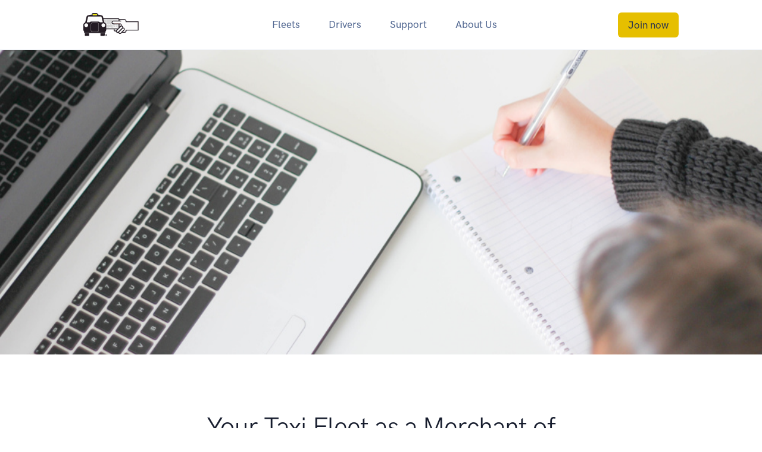

--- FILE ---
content_type: text/html; charset=UTF-8
request_url: https://www.cabcard.services/blog/2019-06-01/your-fleet-as-merchant-of-record/
body_size: 4766
content:
<html>
  <!-- Head tag -->
  <!-- Required meta tags -->
<meta charset="utf-8" />
<meta
  name="viewport"
  content="width=device-width, initial-scale=1, shrink-to-fit=no"
/>

<link
  rel="apple-touch-icon"
  sizes="180x180"
  href="//cabcard.services/assets/img/favicon/apple-touch-icon.png"
/>
<link
  rel="icon"
  type="image/png"
  sizes="32x32"
  href="//cabcard.services/assets/img/favicon/favicon-32x32.png"
/>
<link
  rel="icon"
  type="image/png"
  sizes="16x16"
  href="//cabcard.services/assets/img/favicon/favicon-16x16.png"
/>
<link
  rel="mask-icon"
  href="//cabcard.services/assets/img/favicon/safari-pinned-tab.svg"
  color="#5bbad5"
/>
<link
  rel="shortcut icon"
  href="//cabcard.services/assets/img/favicon/favicon.ico"
/>
<meta name="msapplication-TileColor" content="#ffc40d" />
<meta
  name="msapplication-config"
  content="//cabcard.services/assets/img/favicon/browserconfig.xml"
/>
<meta name="theme-color" content="#ffffff" />

<!-- Libs CSS -->
<link
  rel="stylesheet"
  href="//cabcard.services/assets/fonts/Feather/feather.css"
/>
<link
  rel="stylesheet"
  href="//cabcard.services/assets/libs/flickity/dist/flickity.min.css"
/>
<link
  rel="stylesheet"
  href="//cabcard.services/assets/libs/flickity-fade/flickity-fade.css"
/>
<link rel="stylesheet" href="//cabcard.services/assets/libs/aos/dist/aos.css" />
<link
  rel="stylesheet"
  href="//cabcard.services/assets/libs/jarallax/dist/jarallax.css"
/>
<link
  rel="stylesheet"
  href="//cabcard.services/assets/libs/highlightjs/styles/vs2015.css"
/>
<link
  rel="stylesheet"
  href="//cabcard.services/assets/libs/@fancyapps/fancybox/dist/jquery.fancybox.min.css"
/>

<!-- SVG inject -->

<script src="/blog/svg-inject.min.js"></script>


<!-- Theme CSS -->
<!-- build:css //cabcard.services/assets/css/theme.min.css -->
<link rel="stylesheet" href="//cabcard.services/assets/css/theme.min.css" />
<!-- endbuild -->


<title>CabCard Services | Your Taxi Fleet as a Merchant of Record - Is There a Better Way?</title>
<meta name="description" content="What does Merchant of Record mean, and should you be one?" />
<link rel="canonical" href="https://cabcard.services/blog/2019-06-01/your-fleet-as-merchant-of-record/" />


  <body>
    <!-- Menu -->
    <nav class="navbar navbar-expand-lg navbar-light bg-white border-bottom">
  <div class="container">
    <!-- Brand -->
    <a class="navbar-brand" href="https://cabcard.services">
      <img
        src="https://cabcard.services/assets/img/brand.svg"
        class="navbar-brand-img"
        alt="CabCard Services Logo"
      />
    </a>

    <!-- Toggler -->
    <button
      class="navbar-toggler"
      type="button"
      data-toggle="collapse"
      data-target="#navbarCollapse"
      aria-controls="navbarCollapse"
      aria-expanded="false"
      aria-label="Toggle navigation"
    >
      <span class="navbar-toggler-icon"></span>
    </button>

    <!-- Collapse -->
    <div class="collapse navbar-collapse" id="navbarCollapse">
      <!-- Toggler -->
      <button
        class="navbar-toggler"
        type="button"
        data-toggle="collapse"
        data-target="#navbarCollapse"
        aria-controls="navbarCollapse"
        aria-expanded="false"
        aria-label="Toggle navigation"
      >
        <i class="fe fe-x"></i>
      </button>

      <!-- Navigation -->
      <ul class="navbar-nav ml-auto">
        <li class="nav-item dropdown">
          <a
            class="nav-link dropdown-toggle"
            id="navbarDocumentation"
            data-toggle="dropdown"
            href="https://cabcard.services/card-payments/taxi-fleets/"
            aria-haspopup="true"
            aria-expanded="false"
          >
            Fleets
          </a>
          <div
            class="dropdown-menu dropdown-menu-md"
            aria-labelledby="navbarDocumentation"
          >
            <div class="list-group list-group-flush">
              <a
                class="list-group-item"
                href="https://cabcard.services/card-payments/taxi-fleets/"
              >
                <!-- Icon -->
                <div class="icon icon-sm text-primary">
                  <img
                    onload="SVGInject(this)"
                    src="https://cabcard.services/assets/img/icons/duotone-icons/Code/Done-circle.svg"
                  />
                </div>

                <!-- Content -->
                <div class="ml-4">
                  <!-- Heading -->
                  <h6 class="font-weight-bold text-uppercase text-primary mb-0">
                    Solutions
                  </h6>

                  <!-- Text -->
                  <p class="font-size-sm text-gray-700 mb-0">
                    Card Payments for Taxi Fleets
                  </p>
                </div>
              </a>
              <a
                class="list-group-item"
                href="https://cabcard.services/card-payments/taxi-fleets/case-studies/"
              >
                <!-- Icon -->
                <div class="icon icon-sm text-primary">
                  <img
                    onload="SVGInject(this)"
                    src="https://cabcard.services/assets/img/icons/duotone-icons/Design/Layers.svg"
                  />
                </div>

                <!-- Content -->
                <div class="ml-4">
                  <!-- Heading -->
                  <h6 class="font-weight-bold text-uppercase text-primary mb-0">
                    Case Studies
                  </h6>

                  <!-- Text -->
                  <p class="font-size-sm text-gray-700 mb-0">
                    Our Customers
                  </p>
                </div>
              </a>
              <a class="list-group-item" href="https://fleets.cabcard.services" target="_blank" rel="noopener">
                <!-- Icon -->
                <div class="icon icon-sm text-primary">
                  <img
                    onload="SVGInject(this)"
                    src="https://cabcard.services/assets/img/icons/duotone-icons/Shopping/Chart-bar-2.svg"
                  />
                </div>

                <!-- Content -->
                <div class="ml-4">
                  <!-- Heading -->
                  <h6 class="font-weight-bold text-uppercase text-primary mb-0">
                    Dashboard
                  </h6>

                  <!-- Text -->
                  <p class="font-size-sm text-gray-700 mb-0">
                    Operator Login
                  </p>
                </div>
              </a>
            </div>
          </div>
        </li>

        <li class="nav-item dropdown">
          <a
            class="nav-link dropdown-toggle"
            id="navbarDocumentation"
            data-toggle="dropdown"
            href="https://cabcard.services/card-payments/taxi-drivers/"
            aria-haspopup="true"
            aria-expanded="false"
          >
            Drivers
          </a>
          <div
            class="dropdown-menu dropdown-menu-md"
            aria-labelledby="navbarDocumentation"
          >
            <div class="list-group list-group-flush">
              <a
                class="list-group-item"
                href="https://cabcard.services/card-payments/taxi-drivers/"
              >
                <!-- Icon -->
                <div class="icon icon-sm text-primary">
                  <img
                    onload="SVGInject(this)"
                    src="https://cabcard.services/assets/img/icons/duotone-icons/Home/Bulb-1.svg"
                  />
                </div>

                <!-- Content -->
                <div class="ml-4">
                  <!-- Heading -->
                  <h6 class="font-weight-bold text-uppercase text-primary mb-0">
                    How It Works
                  </h6>

                  <!-- Text -->
                  <p class="font-size-sm text-gray-700 mb-0">
                    Card Payments for Taxi Drivers
                  </p>
                </div>
              </a>
              <a
                class="list-group-item"
                href="https://cabcard.services/card-payments/taxi-drivers/pricing"
              >
                <!-- Icon -->
                <div class="icon icon-sm text-primary">
                  <img
                    src="https://cabcard.services/assets/img/icons/duotone-icons/Shopping/Wallet.svg"
                    onload="SVGInject(this)"
                  />
                </div>

                <!-- Content -->
                <div class="ml-4">
                  <!-- Heading -->
                  <h6 class="font-weight-bold text-uppercase text-primary mb-0">
                    Pricing
                  </h6>

                  <!-- Text -->
                  <p class="font-size-sm text-gray-700 mb-0">
                    Plans for Individual Drivers
                  </p>
                </div>
              </a>
              <a class="list-group-item" href="https://my.cabcard.services" target="_blank" rel="noopener">
                <!-- Icon -->
                <div class="icon icon-sm text-primary">
                  <img
                    onload="SVGInject(this)"
                    src="https://cabcard.services/assets/img/icons/duotone-icons/Devices/iPhone-X.svg"
                  />
                </div>

                <!-- Content -->
                <div class="ml-4">
                  <!-- Heading -->
                  <h6 class="font-weight-bold text-uppercase text-primary mb-0">
                    Dashboard
                  </h6>

                  <!-- Text -->
                  <p class="font-size-sm text-gray-700 mb-0">
                    Driver Login
                  </p>
                </div>
              </a>
            </div>
          </div>
        </li>

        <li class="nav-item dropdown">
          <a
            class="nav-link dropdown-toggle"
            id="navbarDocumentation"
            data-toggle="dropdown"
            href="https://cabcard.services/support/"
            aria-haspopup="true"
            aria-expanded="false"
          >
            Support
          </a>
          <div
            class="dropdown-menu dropdown-menu-md"
            aria-labelledby="navbarDocumentation"
          >
            <div class="list-group list-group-flush">
              <a
                class="list-group-item"
                href="https://cabcard.services/support/"
              >
                <!-- Icon -->
                <div class="icon icon-sm text-primary">
                  <img
                    onload="SVGInject(this)"
                    src="https://cabcard.services/assets/img/icons/duotone-icons/Code/Info-circle.svg"
                  />
                </div>

                <!-- Content -->
                <div class="ml-4">
                  <!-- Heading -->
                  <h6 class="font-weight-bold text-uppercase text-primary mb-0">
                    Help
                  </h6>

                  <!-- Text -->
                  <p class="font-size-sm text-gray-700 mb-0">
                    Guides and Tips
                  </p>
                </div>
              </a>
              <a class="list-group-item" href="/support/#contact">
                <!-- Icon -->
                <div class="icon icon-sm text-primary">
                  <img
                    onload="SVGInject(this)"
                    src="https://cabcard.services/assets/img/icons/duotone-icons/Communication/Call.svg"
                  />
                </div>

                <!-- Content -->
                <div class="ml-4">
                  <!-- Heading -->
                  <h6 class="font-weight-bold text-uppercase text-primary mb-0">
                    Contact
                  </h6>

                  <!-- Text -->
                  <p class="font-size-sm text-gray-700 mb-0">
                    Technical Help and Account Queries
                  </p>
                </div>
              </a>
              <a class="list-group-item" href="https://status.cabcard.services" target="_blank" rel="noopener">
                <!-- Icon -->
                <div class="icon icon-sm text-primary">
                  <img
                    onload="SVGInject(this)"
                    src="https://cabcard.services/assets/img/icons/duotone-icons/Communication/Clipboard-check.svg"
                  />
                </div>

                <!-- Content -->
                <div class="ml-4">
                  <!-- Heading -->
                  <h6 class="font-weight-bold text-uppercase text-primary mb-0">
                    Status
                  </h6>

                  <!-- Text -->
                  <p class="font-size-sm text-gray-700 mb-0 sp-status">
                    System Outages and Issues
                  </p>
                </div>
              </a>
            </div>
          </div>
        </li>

        <li class="nav-item dropdown">
          <a
            class="nav-link dropdown-toggle"
            id="navbarDocumentation"
            data-toggle="dropdown"
            href="#"
            aria-haspopup="true"
            aria-expanded="false"
          >
            About Us
          </a>
          <div
            class="dropdown-menu dropdown-menu-md"
            aria-labelledby="navbarDocumentation"
          >
            <div class="list-group list-group-flush">
              <a class="list-group-item" href="https://cabcard.services/about">
                <!-- Icon -->
                <div class="icon icon-sm text-primary">
                  <img
                    onload="SVGInject(this)"
                    src="https://cabcard.services/assets/img/icons/duotone-icons/Home/Home-heart.svg"
                  />
                </div>

                <!-- Content -->
                <div class="ml-4">
                  <!-- Heading -->
                  <h6 class="font-weight-bold text-uppercase text-primary mb-0">
                    Company
                  </h6>

                  <!-- Text -->
                  <p class="font-size-sm text-gray-700 mb-0">
                    Our Team &amp; History
                  </p>
                </div>
              </a>
              <a class="list-group-item" href="/blog">
                <!-- Icon -->
                <div class="icon icon-sm text-primary">
                  <img
                    onload="SVGInject(this)"
                    src="https://cabcard.services/assets/img/icons/duotone-icons/Layout/Layout-right-panel-1.svg"
                  />
                </div>

                <!-- Content -->
                <div class="ml-4">
                  <!-- Heading -->
                  <h6 class="font-weight-bold text-uppercase text-primary mb-0">
                    Blog
                  </h6>

                  <!-- Text -->
                  <p class="font-size-sm text-gray-700 mb-0">
                    Stories, Features and News
                  </p>
                </div>
              </a>
              <a
                class="list-group-item"
                href="https://cabcard.services/contact"
              >
                <!-- Icon -->
                <div class="icon icon-sm text-primary">
                  <img
                    onload="SVGInject(this)"
                    src="https://cabcard.services/assets/img/icons/duotone-icons/Communication/Sending%20mail.svg"
                  />
                </div>

                <!-- Content -->
                <div class="ml-4">
                  <!-- Heading -->
                  <h6 class="font-weight-bold text-uppercase text-primary mb-0">
                    Contact
                  </h6>

                  <!-- Text -->
                  <p class="font-size-sm text-gray-700 mb-0">
                    Phone, Email or Chat
                  </p>
                </div>
              </a>
            </div>
          </div>
        </li>
      </ul>

      <!-- Button -->
      <a
        class="navbar-btn btn btn-sm btn-primary lift ml-auto"
        href="https://join.cabcard.services"
        target="_blank"
      >
        Join now
      </a>
    </div>
  </div>
</nav>


    <!-- if post list -->
    

    <!-- if article -->
     
<!-- IMAGE
    ================================================== -->
<section
  data-jarallax
  data-speed=".8"
  class="py-12 py-md-15 bg-cover jarallax"
  style="background-image: url(https://cabcard.services/blog/images/laptop-notebook.jpg);"
></section>


<!-- HEADER
    ================================================== -->
<section class="pt-8 pt-md-11">
  <div class="container">
    <div class="row justify-content-center">
      <div class="col-12 col-md-10 col-lg-9 col-xl-8">
        <!-- Heading -->
        <h1 class="display-4 text-center">
          Your Taxi Fleet as a Merchant of Record - Is There a Better Way?
        </h1>

        
        <!-- Text -->
        <div class="lead mb-7 text-center text-muted">
          <p>What does Merchant of Record mean, and should you be one?</p>

        </div>
        

        <!-- Meta -->
        <div class="row align-items-center py-5 border-top border-bottom">
          <div class="col-auto">
            <!-- Avatar -->
            
            <div class="avatar avatar-lg">
              <img
                src="https://www.gravatar.com/avatar/6fa368b9f7436ba41a892a976d19ea4e?s=40&d=https%3A%2F%2Fvia.placeholder.com%2F150"
                alt="..."
                class="avatar-img rounded-circle"
              />
            </div>
            
          </div>
          <div class="col ml-n5">
            <!-- Name -->
            <h6 class="text-uppercase mb-0">
               Chris 
            </h6>

            <!-- Date -->
            <time
              class="font-size-sm text-muted"
              datetime="2019-06-01"
            >
              Published on 2019-06-01
            </time>
          </div>
          <div class="col-auto">
            <!-- Share -->
            <span class="h6 text-uppercase text-muted d-none d-md-inline mr-4">
              Share:
            </span>

            <!-- Icons -->
            <ul class="d-inline list-unstyled list-inline list-social">
              <li class="list-inline-item list-social-item mr-3">
                <a
                  href="https://www.linkedin.com/shareArticle?mini=true&url=https://cabcard.services/blog/2019-06-01/your-fleet-as-merchant-of-record/"
                  class="text-decoration-none"
                >
                  <img
                    src="//cabcard.services/assets/img/icons/social/linkedin.svg"
                    class="list-social-icon"
                    alt="LinkedIn logo"
                  />
                </a>
              </li>
              <li class="list-inline-item list-social-item mr-3">
                <a
                  href="https://www.facebook.com/sharer.php?u=https://cabcard.services/blog/2019-06-01/your-fleet-as-merchant-of-record/"
                  class="text-decoration-none"
                >
                  <img
                    src="//cabcard.services/assets/img/icons/social/facebook.svg"
                    class="list-social-icon"
                    alt="Facebook logo"
                  />
                </a>
              </li>
              <li class="list-inline-item list-social-item mr-3">
                <a
                  href="https://twitter.com/intent/tweet?url=https://cabcard.services/blog/2019-06-01/your-fleet-as-merchant-of-record/"
                  class="text-decoration-none"
                >
                  <img
                    src="//cabcard.services/assets/img/icons/social/twitter.svg"
                    class="list-social-icon"
                    alt="Twitter logo"
                  />
                </a>
              </li>
            </ul>
          </div>
        </div>
      </div>
    </div>
    <!-- / .row -->
  </div>
  <!-- / .container -->
</section>

<!-- SECTION
    ================================================== -->
<section class="pt-6 pt-md-8 pb-6 pb-me-8">
  <div class="container">
    <div class="row justify-content-center">
      <div class="col-12 col-md-10 col-lg-9 col-xl-8 mb-5">
        <p><em>A version of this article appeared in the June edition of the Private Hire and Taxi Magazine (PHTM)</em></p>
<p>Since customers now demand the convenience of paying for taxi journeys by card, taxi fleets are having to grapple with the complicated world of card payment processing. Passengers want to know that they can pay in any of your vehicles using a secure Chip &amp; PIN device, including options for contactless, Google Pay and Apple Pay.</p>
<p>When setting up a fleet’s card payment facility, some fleet operators consider acting as the Merchant of Record (MoR) for the fleet’s drivers. Under this model, the fleet company is authorised by a financial institution to process card transactions, and its name appears on consumers’ credit card statements.</p>
<p>The MoR is responsible for maintaining a merchant account, processing payments, and managing card processing fees. The MoR must ensure compliance with PCI-DSS requirements, stay up to date on relevant laws and regulations, and is liable for chargebacks.</p>
<p>The accrued funds from all successful transactions are paid in batches to the MoR (the fleet company). It is the responsibility of the fleet operator to calculate all amounts owed to individual drivers, usually by cross-referencing transaction identifiers with some other system (e.g. data dispatch system). This can be a complex and time-consuming process. Refunds and chargebacks must be accounted for, and processing charges deducted, which can differ depending on the card type (credit, debit or prepaid), scheme (Visa, Mastercard, American Express etc.), issuing country and account type (business or commercial).</p>
<p>Finally, the fleet must make payments to individual drivers, usually via bank payment e.g. BACS or Faster Payments, adding cost to the process.</p>
<p>If this sounds like too much hassle, risk and cost, you’ll be glad to know there’s a better option for your fleet. CabCard Services has been making card payments simple for fleet operators for over a decade. CabCard manages all the complexity of dealing with card schemes and regulators, and makes payment directly to your drivers. Even better, our processing rate is usually just 1% or less for taxi fleets, and we make it easy to get set up with an option of no upfront cost for new payment hardware. We will be at the PHTM Expo and look forward to discussing your fleet’s card payment needs.</p>


        <!-- Read more button -->
        <p class="text-center mt-2">
          <a class="btn btn-secondary" href="/blog/">
            Read more articles
            <i class="fe fe-arrow-right ml-2"></i>
          </a>
        </p>
      </div>
    </div>

    <div class="row justify-content-center">
      <div class="col-12 col-md-10 col-lg-9 col-xl-8">
        <!-- Meta -->
        <div class="row align-items-center py-5 border-top border-bottom">
          <div class="col-auto">
            <!-- Avatar -->
            
            <div class="avatar avatar-lg">
              <img
                src="https://www.gravatar.com/avatar/6fa368b9f7436ba41a892a976d19ea4e?s=40&d=https%3A%2F%2Fvia.placeholder.com%2F150"
                alt="..."
                class="avatar-img rounded-circle"
              />
            </div>
            
          </div>
          <div class="col ml-n5">
            <!-- Name -->
            <h6 class="text-uppercase mb-0">
               Chris 
            </h6>

            <!-- Date -->
            <time
              class="font-size-sm text-muted"
              datetime="2019-06-01"
            >
              Published on 2019-06-01
            </time>
          </div>
          <div class="col-auto">
            <!-- Share -->
            <span class="h6 text-uppercase text-muted d-none d-md-inline mr-4">
              Share:
            </span>

            <!-- Icons -->
            <ul class="d-inline list-unstyled list-inline list-social">
              <li class="list-inline-item list-social-item mr-3">
                <a
                  href="https://www.linkedin.com/shareArticle?mini=true&url=https://cabcard.services/blog/2019-06-01/your-fleet-as-merchant-of-record/"
                  class="text-decoration-none"
                >
                  <img
                    src="//cabcard.services/assets/img/icons/social/linkedin.svg"
                    class="list-social-icon"
                    alt="LinkedIn logo"
                  />
                </a>
              </li>
              <li class="list-inline-item list-social-item mr-3">
                <a
                  href="https://www.facebook.com/sharer.php?u=https://cabcard.services/blog/2019-06-01/your-fleet-as-merchant-of-record/"
                  class="text-decoration-none"
                >
                  <img
                    src="//cabcard.services/assets/img/icons/social/facebook.svg"
                    class="list-social-icon"
                    alt="Facebook logo"
                  />
                </a>
              </li>
              <li class="list-inline-item list-social-item mr-3">
                <a
                  href="https://twitter.com/intent/tweet?url=https://cabcard.services/blog/2019-06-01/your-fleet-as-merchant-of-record/"
                  class="text-decoration-none"
                >
                  <img
                    src="//cabcard.services/assets/img/icons/social/twitter.svg"
                    class="list-social-icon"
                    alt="Twitter logo"
                  />
                </a>
              </li>
            </ul>
          </div>
        </div>
      </div>
    </div>
    <!-- / .row -->
  </div>
  <!-- / .container -->
</section>

 

    <!-- Footer -->
    <div class="position-relative">
  <div class="shape shape-bottom shape-fluid-x svg-shim text-gray-200">
    <svg viewBox="0 0 2880 48" fill="none" xmlns="http://www.w3.org/2000/svg">
      <path
        d="M0 48H1437.5H2880V0H2160C1442.5 52 720 0 720 0H0V48Z"
        fill="currentColor"
      ></path>
    </svg>
  </div>
</div>

<section class="pt-6 pt-md-8 bg-gray-200">
  <div class="container pb-6 pb-md-8 border-bottom border-gray-300">
    <div class="row align-items-center">
      <div class="col-12 col-md">
        <!-- Heading -->
        <h3 class="mb-1 font-weight-bold">
          Join CabCard today
        </h3>

        <!-- Text -->
        <p class="font-size-lg text-muted mb-6 mb-md-0">
          We'll welcome you on board
        </p>
      </div>
      <div class="col-12 col-md-5">
        <a href="/" class="btn btn-primary btn-block">
          Learn how we can help you <i class="fe fe-arrow-right ml-2"></i>
        </a>
      </div>
    </div>
    <!-- / .row -->
  </div>
  <!-- / .container -->
</section>

<footer class="py-8 py-md-11 @@classList">
  <div class="container">
    <div class="row">
      <div class="col-12 col-md-4 col-lg-3">
        <!-- Brand -->
        <img
          src="https://cabcard.services/assets/img/brand.svg"
          alt="CabCard Services Logo"
          class="footer-brand img-fluid mb-2"
        />

        <!-- Text -->
        <p class="text-gray-700 mb-2">
          CabCard Services (UK) Ltd
        </p>

        <!-- Social -->
        <ul class="list-unstyled list-inline list-social mb-6 mb-md-0">
          <li class="list-inline-item list-social-item mr-3">
            <a
              href="https://facebook.com/cabcardservices"
              class="text-decoration-none"
            >
              <img
                src="https://cabcard.services/assets/img/icons/social/facebook.svg"
                class="list-social-icon"
                alt="Like CabCard Services on Facebook"
              />
            </a>
          </li>
          <li class="list-inline-item list-social-item mr-3">
            <a
              href="https://twitter.com/cabcardservices"
              class="text-decoration-none"
            >
              <img
                src="https://cabcard.services/assets/img/icons/social/twitter.svg"
                class="list-social-icon"
                alt="Follow @CabCardServices on Twitter"
              />
            </a>
          </li>
        </ul>
      </div>
      <div class="col-6 col-md-4 col-lg-2">
        <!-- Heading -->
        <h6 class="font-weight-bold text-uppercase text-gray-700">
          Fleets
        </h6>

        <!-- List -->
        <ul class="list-unstyled text-muted mb-6 mb-md-8 mb-lg-0">
          <li class="mb-3">
            <a
              href="https://cabcard.services/card-payments/taxi-fleets/"
              class="text-reset"
            >
              Solutions
            </a>
          </li>
          <li class="mb-3">
            <a
              href="https://cabcard.services/card-payments/taxi-fleets/case-studies/"
              class="text-reset"
            >
              Case Studies
            </a>
          </li>
          <li class="mb-3">
            <a
              href="https://cabcard.services/card-payments/taxi-fleets/online-dashboards"
              class="text-reset"
            >
              Dashboards
            </a>
          </li>
          <li class="mb-3">
            <a
              href="https://fleets.cabcard.services"
              target="_blank"
              class="text-reset"
            >
              Operator Login
            </a>
          </li>
        </ul>
      </div>
      <div class="col-6 col-md-4 col-lg-2">
        <!-- Heading -->
        <h6 class="font-weight-bold text-uppercase text-gray-700">
          Drivers
        </h6>

        <!-- List -->
        <ul class="list-unstyled text-muted mb-6 mb-md-8 mb-lg-0">
          <li class="mb-3">
            <a
              href="https://cabcard.services/card-payments/taxi-drivers/"
              class="text-reset"
            >
              How It Works
            </a>
          </li>
          <li class="mb-3">
            <a
              href="https://cabcard.services/card-payments/taxi-drivers/pricing"
              class="text-reset"
            >
              Pricing
            </a>
          </li>
          <li class="mb-3">
            <a
              href="https://my.cabcard.services"
              target="_blank"
              class="text-reset"
            >
              Driver login
            </a>
          </li>
          <li class="mb-3">
            <a
              href="https://cabcashprepaid.co.uk"
              target="_blank"
              class="text-reset"
            >
              CabCash login
            </a>
          </li>
        </ul>
      </div>
      <div class="col-6 col-md-4 offset-md-4 col-lg-2 offset-lg-0">
        <!-- Heading -->
        <h6 class="font-weight-bold text-uppercase text-gray-700">
          Support
        </h6>

        <!-- List -->
        <ul class="list-unstyled text-muted mb-0">
          <li class="mb-3">
            <a href="https://cabcard.services/support/" class="text-reset">
              Help
            </a>
          </li>
          <li class="mb-3">
            <a
              href="https://cabcard.services/support/#contact"
              class="text-reset"
            >
              Contact
            </a>
          </li>
          <li class="mb-3">
            <a
              href="https://status.cabcard.services"
              target="_blank"
              class="text-reset sp-status"
            >
              System Status
            </a>
          </li>
        </ul>
      </div>
      <div class="col-6 col-md-4 col-lg-2">
        <!-- Heading -->
        <h6 class="font-weight-bold text-uppercase text-gray-700">
          About
        </h6>

        <!-- List -->
        <ul class="list-unstyled text-muted mb-0">
          <li class="mb-3">
            <a href="https://cabcard.services/about" class="text-reset">
              Company
            </a>
          </li>
          <li class="mb-3">
            <a href="/blog" class="text-reset">
              Blog
            </a>
          </li>
          <li class="mb-3">
            <a
              href="https://cabcard.services/terms-of-service"
              class="text-reset"
            >
              Terms
            </a>
          </li>
          <li class="mb-3">
            <a
              href="https://cabcard.services/privacy-policy"
              class="text-reset"
            >
              Privacy
            </a>
          </li>
        </ul>
      </div>
    </div>
    <!-- / .row -->
  </div>
  <!-- / .container -->
</footer>


    <!-- After footer scripts -->
    <!-- Libs JS -->
<script src="//cabcard.services/assets/libs/jquery/dist/jquery.min.js"></script>
<script src="//cabcard.services/assets/libs/bootstrap/dist/js/bootstrap.bundle.min.js"></script>
<script src="//cabcard.services/assets/libs/flickity/dist/flickity.pkgd.min.js"></script>
<script src="//cabcard.services/assets/libs/flickity-fade/flickity-fade.js"></script>
<script src="//cabcard.services/assets/libs/aos/dist/aos.js"></script>
<script src="//cabcard.services/assets/libs/smooth-scroll/dist/smooth-scroll.min.js"></script>
<script src="//cabcard.services/assets/libs/jarallax/dist/jarallax.min.js"></script>
<script src="//cabcard.services/assets/libs/jarallax/dist/jarallax-video.min.js"></script>
<script src="//cabcard.services/assets/libs/jarallax/dist/jarallax-element.min.js"></script>
<script src="//cabcard.services/assets/libs/typed.js/lib/typed.min.js"></script>
<script src="//cabcard.services/assets/libs/countup.js/dist/countUp.min.js"></script>
<script src="//cabcard.services/assets/libs/highlightjs/highlight.pack.min.js"></script>
<script src="//cabcard.services/assets/libs/@fancyapps/fancybox/dist/jquery.fancybox.min.js"></script>

<!-- Map -->
<script src="https://api.mapbox.com/mapbox-gl-js/v0.53.0/mapbox-gl.js"></script>

<!-- Theme JS -->
<script src="//cabcard.services/assets/js/theme.min.js"></script>

  </body>
</html>


--- FILE ---
content_type: image/svg+xml
request_url: https://www.cabcard.services/assets/img/icons/duotone-icons/Home/Bulb-1.svg
body_size: 114
content:
<?xml version="1.0" encoding="UTF-8"?>
<svg width="24px" height="24px" viewBox="0 0 24 24" version="1.1" xmlns="http://www.w3.org/2000/svg" xmlns:xlink="http://www.w3.org/1999/xlink">
    <!-- Generator: Sketch 52.2 (67145) - http://www.bohemiancoding.com/sketch -->
    <title>Stockholm-icons / Home / Bulb#1</title>
    <desc>Created with Sketch.</desc>
    <g id="Stockholm-icons-/-Home-/-Bulb#1" stroke="none" stroke-width="1" fill="none" fill-rule="evenodd">
        <rect id="bound" x="0" y="0" width="24" height="24"></rect>
        <circle id="Combined-Shape" fill="#335EEA" opacity="0.3" cx="12" cy="9" r="8"></circle>
        <path d="M14.5297296,11 L9.46184488,11 L11.9758349,17.4645458 L14.5297296,11 Z M10.5679953,19.3624463 L6.53815512,9 L17.4702704,9 L13.3744964,19.3674279 L11.9759405,18.814912 L10.5679953,19.3624463 Z" id="Path-69" fill="#335EEA" opacity="0.3"></path>
        <path d="M10,22 L14,22 L14,22 C14,23.1045695 13.1045695,24 12,24 L12,24 C10.8954305,24 10,23.1045695 10,22 Z" id="Rectangle-72-Copy-2" fill="#335EEA" opacity="0.3"></path>
        <path d="M9,20 C8.44771525,20 8,19.5522847 8,19 C8,18.4477153 8.44771525,18 9,18 C8.44771525,18 8,17.5522847 8,17 C8,16.4477153 8.44771525,16 9,16 L15,16 C15.5522847,16 16,16.4477153 16,17 C16,17.5522847 15.5522847,18 15,18 C15.5522847,18 16,18.4477153 16,19 C16,19.5522847 15.5522847,20 15,20 C15.5522847,20 16,20.4477153 16,21 C16,21.5522847 15.5522847,22 15,22 L9,22 C8.44771525,22 8,21.5522847 8,21 C8,20.4477153 8.44771525,20 9,20 Z" id="Combined-Shape" fill="#335EEA"></path>
    </g>
</svg>

--- FILE ---
content_type: image/svg+xml
request_url: https://www.cabcard.services/assets/img/icons/duotone-icons/Layout/Layout-right-panel-1.svg
body_size: 285
content:
<?xml version="1.0" encoding="UTF-8"?>
<svg width="24px" height="24px" viewBox="0 0 24 24" version="1.1" xmlns="http://www.w3.org/2000/svg" xmlns:xlink="http://www.w3.org/1999/xlink">
    <!-- Generator: Sketch 52.2 (67145) - http://www.bohemiancoding.com/sketch -->
    <title>Stockholm-icons / Layout / Layout-right-panel-1</title>
    <desc>Created with Sketch.</desc>
    <g id="Stockholm-icons-/-Layout-/-Layout-right-panel-1" stroke="none" stroke-width="1" fill="none" fill-rule="evenodd">
        <rect id="bound" x="0" y="0" width="24" height="24"></rect>
        <rect id="Rectangle-7-Copy" fill="#335EEA" x="2" y="5" width="13" height="14" rx="1.5"></rect>
        <rect id="Rectangle-7-Copy-2" fill="#335EEA" opacity="0.3" x="17" y="5" width="5" height="14" rx="1"></rect>
    </g>
</svg>

--- FILE ---
content_type: image/svg+xml
request_url: https://www.cabcard.services/assets/img/icons/duotone-icons/Communication/Clipboard-check.svg
body_size: 187
content:
<?xml version="1.0" encoding="UTF-8"?>
<svg width="24px" height="24px" viewBox="0 0 24 24" version="1.1" xmlns="http://www.w3.org/2000/svg" xmlns:xlink="http://www.w3.org/1999/xlink">
    <!-- Generator: Sketch 52.2 (67145) - http://www.bohemiancoding.com/sketch -->
    <title>Stockholm-icons / Communication / Clipboard-check</title>
    <desc>Created with Sketch.</desc>
    <g id="Stockholm-icons-/-Communication-/-Clipboard-check" stroke="none" stroke-width="1" fill="none" fill-rule="evenodd">
        <rect id="bound" x="0" y="0" width="24" height="24"></rect>
        <path d="M8,3 L8,3.5 C8,4.32842712 8.67157288,5 9.5,5 L14.5,5 C15.3284271,5 16,4.32842712 16,3.5 L16,3 L18,3 C19.1045695,3 20,3.8954305 20,5 L20,21 C20,22.1045695 19.1045695,23 18,23 L6,23 C4.8954305,23 4,22.1045695 4,21 L4,5 C4,3.8954305 4.8954305,3 6,3 L8,3 Z" id="Combined-Shape" fill="#335EEA" opacity="0.3"></path>
        <path d="M10.875,15.75 C10.6354167,15.75 10.3958333,15.6541667 10.2041667,15.4625 L8.2875,13.5458333 C7.90416667,13.1625 7.90416667,12.5875 8.2875,12.2041667 C8.67083333,11.8208333 9.29375,11.8208333 9.62916667,12.2041667 L10.875,13.45 L14.0375,10.2875 C14.4208333,9.90416667 14.9958333,9.90416667 15.3791667,10.2875 C15.7625,10.6708333 15.7625,11.2458333 15.3791667,11.6291667 L11.5458333,15.4625 C11.3541667,15.6541667 11.1145833,15.75 10.875,15.75 Z" id="check-path" fill="#335EEA"></path>
        <path d="M11,2 C11,1.44771525 11.4477153,1 12,1 C12.5522847,1 13,1.44771525 13,2 L14.5,2 C14.7761424,2 15,2.22385763 15,2.5 L15,3.5 C15,3.77614237 14.7761424,4 14.5,4 L9.5,4 C9.22385763,4 9,3.77614237 9,3.5 L9,2.5 C9,2.22385763 9.22385763,2 9.5,2 L11,2 Z" id="Combined-Shape" fill="#335EEA"></path>
    </g>
</svg>

--- FILE ---
content_type: image/svg+xml
request_url: https://www.cabcard.services/assets/img/icons/duotone-icons/Communication/Call.svg
body_size: 256
content:
<?xml version="1.0" encoding="UTF-8"?>
<svg width="24px" height="24px" viewBox="0 0 24 24" version="1.1" xmlns="http://www.w3.org/2000/svg" xmlns:xlink="http://www.w3.org/1999/xlink">
    <!-- Generator: Sketch 52.2 (67145) - http://www.bohemiancoding.com/sketch -->
    <title>Stockholm-icons / Communication / Call</title>
    <desc>Created with Sketch.</desc>
    <g id="Stockholm-icons-/-Communication-/-Call" stroke="none" stroke-width="1" fill="none" fill-rule="evenodd">
        <rect id="bound" x="0" y="0" width="24" height="24"></rect>
        <path d="M12,22 C6.4771525,22 2,17.5228475 2,12 C2,6.4771525 6.4771525,2 12,2 C17.5228475,2 22,6.4771525 22,12 C22,17.5228475 17.5228475,22 12,22 Z M11.613922,13.2130341 C11.1688026,13.6581534 10.4887934,13.7685037 9.92575695,13.4869855 C9.36272054,13.2054673 8.68271128,13.3158176 8.23759191,13.760937 L6.72658218,15.2719467 C6.67169475,15.3268342 6.63034033,15.393747 6.60579393,15.4673862 C6.51847004,15.7293579 6.66005003,16.0125179 6.92202169,16.0998418 L8.27584113,16.5511149 C9.57592638,16.9844767 11.009274,16.6461092 11.9783003,15.6770829 L15.9775173,11.6778659 C16.867756,10.7876271 17.0884566,9.42760861 16.5254202,8.3015358 L15.8928491,7.03639343 C15.8688153,6.98832598 15.8371895,6.9444475 15.7991889,6.90644684 C15.6039267,6.71118469 15.2873442,6.71118469 15.0920821,6.90644684 L13.4995401,8.49898884 C13.0544207,8.94410821 12.9440704,9.62411747 13.2255886,10.1871539 C13.5071068,10.7501903 13.3967565,11.4301996 12.9516371,11.8753189 L11.613922,13.2130341 Z" id="Combined-Shape" fill="#335EEA"></path>
    </g>
</svg>

--- FILE ---
content_type: image/svg+xml
request_url: https://www.cabcard.services/assets/img/icons/duotone-icons/Shopping/Wallet.svg
body_size: 119
content:
<?xml version="1.0" encoding="UTF-8"?>
<svg width="24px" height="24px" viewBox="0 0 24 24" version="1.1" xmlns="http://www.w3.org/2000/svg" xmlns:xlink="http://www.w3.org/1999/xlink">
    <!-- Generator: Sketch 52.2 (67145) - http://www.bohemiancoding.com/sketch -->
    <title>Stockholm-icons / Shopping / Wallet</title>
    <desc>Created with Sketch.</desc>
    <g id="Stockholm-icons-/-Shopping-/-Wallet" stroke="none" stroke-width="1" fill="none" fill-rule="evenodd">
        <rect id="bound" x="0" y="0" width="24" height="24"></rect>
        <circle id="Oval-47" fill="#335EEA" opacity="0.3" cx="20.5" cy="12.5" r="1.5"></circle>
        <rect id="Rectangle-162" fill="#335EEA" opacity="0.3" transform="translate(12.000000, 6.500000) rotate(-15.000000) translate(-12.000000, -6.500000) " x="3" y="3" width="18" height="7" rx="1"></rect>
        <path d="M22,9.33681558 C21.5453723,9.12084552 21.0367986,9 20.5,9 C18.5670034,9 17,10.5670034 17,12.5 C17,14.4329966 18.5670034,16 20.5,16 C21.0367986,16 21.5453723,15.8791545 22,15.6631844 L22,18 C22,19.1045695 21.1045695,20 20,20 L4,20 C2.8954305,20 2,19.1045695 2,18 L2,6 C2,4.8954305 2.8954305,4 4,4 L20,4 C21.1045695,4 22,4.8954305 22,6 L22,9.33681558 Z" id="Combined-Shape" fill="#335EEA"></path>
    </g>
</svg>

--- FILE ---
content_type: image/svg+xml
request_url: https://www.cabcard.services/assets/img/brand.svg
body_size: 60086
content:
<svg id="svg" version="1.1" xmlns="http://www.w3.org/2000/svg" xmlns:xlink="http://www.w3.org/1999/xlink" width="400" height="165.02546689303904" viewBox="0, 0, 400,165.02546689303904"><g id="svgg"><path id="path0" d="M37.583 24.684 C 37.308 24.769,36.858 25.032,36.583 25.267 C 36.239 25.563,36.197 25.640,36.449 25.514 C 36.650 25.414,36.857 25.263,36.909 25.179 C 36.961 25.094,37.227 24.977,37.500 24.917 C 37.773 24.857,38.039 24.738,38.091 24.654 C 38.144 24.569,38.163 24.507,38.135 24.515 C 38.107 24.523,37.858 24.599,37.583 24.684 M127.415 24.665 C 127.464 24.743,127.727 24.857,128.000 24.917 C 128.273 24.977,128.539 25.094,128.591 25.179 C 128.689 25.338,129.333 25.721,129.333 25.621 C 129.333 25.589,129.102 25.391,128.819 25.182 C 128.288 24.790,127.258 24.410,127.415 24.665 M33.756 28.875 C 33.577 29.429,33.382 30.683,33.494 30.558 C 33.632 30.405,33.993 28.667,33.887 28.667 C 33.852 28.667,33.793 28.760,33.756 28.875 M131.814 30.370 C 131.890 30.833,131.914 30.856,131.966 30.522 C 132.000 30.306,131.960 30.060,131.876 29.976 C 131.783 29.883,131.759 30.039,131.814 30.370 M32.990 31.792 C 32.985 31.952,32.921 32.443,32.849 32.883 C 32.776 33.323,32.774 33.623,32.844 33.550 C 33.004 33.382,33.242 31.500,33.103 31.500 C 33.046 31.500,32.996 31.631,32.990 31.792 M132.378 32.530 C 132.470 33.018,132.601 33.478,132.668 33.553 C 132.735 33.628,132.714 33.291,132.622 32.803 C 132.530 32.316,132.399 31.855,132.332 31.780 C 132.265 31.705,132.286 32.042,132.378 32.530 M32.426 34.542 C 32.253 35.111,32.211 35.492,32.330 35.419 C 32.402 35.374,32.495 35.111,32.535 34.835 C 32.609 34.330,32.544 34.154,32.426 34.542 M133.000 34.938 C 133.078 35.293,133.175 35.733,133.217 35.917 C 133.258 36.100,133.260 35.875,133.219 35.417 C 133.179 34.958,133.082 34.518,133.003 34.438 C 132.923 34.357,132.922 34.579,133.000 34.938 M31.760 37.208 C 31.587 37.778,31.545 38.159,31.663 38.086 C 31.736 38.041,31.828 37.778,31.869 37.502 C 31.943 36.997,31.877 36.821,31.760 37.208 M133.631 37.833 C 133.671 38.108,133.733 38.333,133.769 38.333 C 133.804 38.333,133.833 38.108,133.833 37.833 C 133.833 37.558,133.771 37.333,133.696 37.333 C 133.620 37.333,133.591 37.558,133.631 37.833 M31.064 40.240 C 31.013 40.372,31.001 40.616,31.037 40.782 C 31.078 40.970,31.135 40.880,31.189 40.542 C 31.280 39.974,31.221 39.832,31.064 40.240 M134.314 40.536 C 134.390 40.999,134.414 41.023,134.466 40.689 C 134.500 40.472,134.460 40.226,134.376 40.142 C 134.283 40.050,134.259 40.205,134.314 40.536 M145.940 42.208 C 146.001 42.598,146.099 42.954,146.158 43.000 C 146.217 43.046,146.362 43.677,146.481 44.402 C 146.600 45.127,146.765 45.840,146.848 45.985 C 146.931 46.131,147.093 46.788,147.208 47.445 L 147.417 48.640 148.126 48.315 C 148.807 48.002,149.210 47.992,158.459 48.040 L 168.083 48.090 168.933 48.540 C 169.401 48.787,169.879 49.104,169.995 49.245 C 170.112 49.385,170.279 49.500,170.366 49.500 C 170.570 49.500,171.000 49.930,171.000 50.134 C 171.000 50.221,171.116 50.389,171.258 50.507 C 171.649 50.831,172.311 52.336,172.499 53.329 C 172.896 55.424,172.641 66.680,172.189 66.996 C 172.121 67.044,171.960 67.346,171.833 67.667 C 171.601 68.254,170.009 70.000,169.707 70.000 C 169.618 70.000,169.362 70.144,169.139 70.320 C 168.915 70.495,168.436 70.693,168.074 70.758 C 167.713 70.823,167.331 70.945,167.226 71.027 C 167.120 71.111,165.174 71.157,162.855 71.131 L 158.674 71.083 159.837 72.254 C 160.477 72.898,161.000 73.513,161.000 73.621 C 161.000 73.729,161.111 73.879,161.248 73.955 C 161.512 74.103,162.500 75.579,162.500 75.825 C 162.500 75.906,162.589 76.002,162.697 76.038 C 162.805 76.074,162.994 76.361,163.116 76.677 C 163.238 76.992,163.307 77.081,163.268 76.875 C 163.215 76.593,163.276 76.500,163.516 76.500 C 163.769 76.500,163.833 76.621,163.833 77.093 C 163.833 77.419,163.769 77.647,163.691 77.598 C 163.612 77.550,163.584 77.695,163.627 77.922 C 163.670 78.148,163.760 78.333,163.826 78.333 C 163.892 78.333,164.047 78.652,164.170 79.042 C 164.293 79.431,164.445 79.825,164.508 79.917 C 164.571 80.008,164.718 80.608,164.833 81.250 C 164.949 81.892,165.128 82.522,165.230 82.651 C 165.363 82.818,165.431 86.877,165.467 96.859 L 165.517 110.833 207.550 110.832 C 236.907 110.832,249.784 110.778,250.250 110.653 C 251.701 110.264,253.667 108.970,253.667 108.404 C 253.667 108.273,253.738 108.167,253.824 108.167 C 253.977 108.167,254.277 107.697,254.676 106.833 C 254.782 106.604,254.955 106.267,255.060 106.083 C 255.197 105.843,255.263 102.165,255.298 92.958 L 255.345 80.167 252.839 80.167 L 250.333 80.167 250.332 90.208 C 250.331 99.603,250.229 102.236,249.856 102.496 C 249.787 102.544,249.630 102.846,249.507 103.167 C 249.286 103.741,247.734 105.500,247.449 105.500 C 247.368 105.500,247.120 105.644,246.896 105.820 C 246.673 105.995,246.192 106.189,245.828 106.251 C 245.464 106.312,245.167 106.431,245.167 106.515 C 245.167 106.731,215.884 106.717,215.750 106.500 C 215.693 106.408,215.480 106.333,215.275 106.333 C 214.927 106.333,214.295 106.058,213.343 105.492 C 212.807 105.173,211.667 104.069,211.667 103.869 C 211.667 103.782,211.523 103.529,211.347 103.305 C 211.171 103.082,210.975 102.622,210.912 102.283 C 210.848 101.944,210.730 101.667,210.648 101.667 C 210.563 101.667,210.500 97.646,210.500 92.287 C 210.500 84.084,210.468 82.861,210.242 82.539 C 210.037 82.247,209.989 81.730,210.010 80.069 L 210.037 77.969 209.560 77.676 C 209.105 77.397,207.784 76.135,207.091 75.316 C 206.026 74.060,205.121 72.367,204.829 71.083 C 204.724 70.625,204.551 70.070,204.444 69.849 C 204.182 69.309,204.179 64.473,204.440 64.151 C 204.544 64.022,204.726 63.467,204.845 62.917 C 204.963 62.367,205.196 61.738,205.363 61.519 C 205.530 61.301,205.667 61.019,205.667 60.894 C 205.667 60.769,205.742 60.667,205.833 60.667 C 205.925 60.667,206.000 60.560,206.000 60.429 C 206.000 60.299,206.188 59.969,206.417 59.697 C 206.646 59.425,206.833 59.158,206.833 59.104 C 206.833 58.956,208.914 56.833,209.060 56.833 C 209.129 56.833,209.482 56.596,209.843 56.305 L 210.500 55.778 210.500 53.887 C 210.500 52.846,210.568 51.865,210.650 51.706 C 210.733 51.547,210.895 51.098,211.010 50.708 C 211.126 50.319,211.283 50.000,211.360 50.000 C 211.437 50.000,211.500 49.904,211.500 49.786 C 211.500 49.563,213.168 47.833,213.384 47.833 C 213.451 47.833,213.804 47.646,214.167 47.416 C 214.568 47.163,215.270 46.935,215.955 46.836 C 217.493 46.614,243.670 46.613,244.841 46.835 C 245.827 47.022,247.000 47.491,247.000 47.699 C 247.000 47.773,247.119 47.833,247.264 47.833 C 248.303 47.833,250.083 50.734,250.263 52.718 L 250.379 54.000 249.709 54.000 L 249.038 54.000 248.926 53.042 C 248.681 50.948,246.763 48.500,245.369 48.500 C 245.203 48.500,244.973 48.406,244.858 48.292 C 244.569 48.002,216.420 47.986,215.817 48.275 C 215.597 48.380,215.158 48.564,214.841 48.684 C 214.063 48.979,212.575 50.509,212.312 51.286 C 212.195 51.633,212.039 51.988,211.966 52.075 C 211.373 52.783,211.963 55.412,212.592 54.861 C 212.817 54.664,214.044 54.333,214.551 54.333 C 214.787 54.333,215.028 54.255,215.087 54.160 C 215.160 54.042,220.775 53.991,232.722 54.000 C 242.362 54.007,251.400 54.010,252.806 54.007 L 255.362 54.000 255.306 50.341 C 255.266 47.700,255.192 46.625,255.042 46.475 C 254.927 46.360,254.833 46.104,254.833 45.906 C 254.833 45.707,254.683 45.354,254.500 45.121 C 254.317 44.888,254.167 44.613,254.167 44.510 C 254.167 44.407,254.054 44.280,253.917 44.227 C 253.779 44.174,253.667 44.034,253.667 43.914 C 253.667 43.398,251.564 42.020,250.250 41.676 C 249.792 41.557,233.314 41.502,197.706 41.501 L 145.829 41.500 145.940 42.208 M30.589 42.042 C 30.410 42.595,30.215 43.850,30.327 43.725 C 30.465 43.571,30.827 41.833,30.721 41.833 C 30.685 41.833,30.626 41.927,30.589 42.042 M134.862 42.695 C 135.077 43.935,135.181 44.092,135.064 43.000 C 135.010 42.496,134.908 42.021,134.837 41.945 C 134.766 41.870,134.777 42.207,134.862 42.695 M29.937 44.635 C 29.891 44.709,29.821 45.140,29.780 45.593 C 29.709 46.404,29.724 46.370,29.995 45.125 C 30.127 44.519,30.108 44.357,29.937 44.635 M135.533 45.333 C 135.533 45.563,135.593 45.938,135.667 46.167 L 135.800 46.583 135.800 46.167 C 135.800 45.938,135.740 45.563,135.667 45.333 L 135.533 44.917 135.533 45.333 M29.231 47.740 C 29.180 47.872,29.168 48.116,29.204 48.282 C 29.245 48.470,29.302 48.380,29.356 48.042 C 29.446 47.474,29.387 47.332,29.231 47.740 M136.137 48.097 C 136.173 48.412,136.255 48.701,136.317 48.740 C 136.379 48.778,136.400 48.552,136.363 48.237 C 136.327 47.922,136.245 47.632,136.183 47.593 C 136.121 47.555,136.100 47.781,136.137 48.097 M148.761 49.590 C 148.492 49.731,148.173 49.808,148.053 49.761 C 147.807 49.667,147.740 50.256,147.979 50.404 C 148.059 50.453,148.219 51.114,148.335 51.872 C 148.450 52.630,148.599 53.325,148.667 53.417 C 148.734 53.508,148.884 54.108,149.000 54.750 C 149.116 55.392,149.268 55.992,149.339 56.083 C 149.409 56.175,149.564 56.831,149.683 57.542 C 149.801 58.252,149.950 58.833,150.012 58.833 C 150.075 58.833,150.220 59.452,150.335 60.208 C 150.450 60.965,150.601 61.658,150.670 61.750 C 150.739 61.842,150.850 62.254,150.917 62.667 C 150.983 63.079,151.093 63.492,151.162 63.583 C 151.230 63.675,151.374 64.237,151.483 64.833 C 151.591 65.429,151.746 66.067,151.827 66.250 C 151.908 66.433,152.019 66.790,152.074 67.042 C 152.135 67.325,152.282 67.500,152.459 67.500 C 152.712 67.500,154.145 68.114,154.833 68.517 C 154.971 68.597,155.362 68.814,155.702 68.998 C 156.042 69.183,156.755 69.677,157.285 70.096 C 158.008 70.667,158.096 70.711,157.635 70.269 L 157.019 69.680 162.218 69.632 C 167.343 69.584,167.428 69.578,168.206 69.180 C 169.171 68.687,170.405 67.482,170.671 66.774 C 170.779 66.486,170.953 66.070,171.058 65.850 C 171.315 65.314,171.330 53.376,171.075 53.202 C 170.979 53.137,170.811 52.778,170.702 52.405 C 170.444 51.520,169.186 50.247,168.060 49.732 L 167.188 49.333 158.219 49.334 C 150.494 49.335,149.182 49.371,148.761 49.590 M261.239 50.219 C 261.193 50.340,261.176 51.258,261.202 52.261 L 261.250 54.083 267.454 54.127 L 273.659 54.171 273.709 57.127 L 273.758 60.083 273.796 57.042 L 273.833 54.000 267.583 54.000 L 261.333 54.000 261.333 52.082 L 261.333 50.164 279.901 50.207 C 290.113 50.231,298.433 50.194,298.391 50.125 C 298.240 49.881,261.333 49.975,261.239 50.219 M28.593 50.375 C 28.420 50.945,28.378 51.325,28.496 51.252 C 28.569 51.207,28.661 50.945,28.702 50.669 C 28.776 50.164,28.711 49.987,28.593 50.375 M136.803 50.928 C 136.840 51.243,136.924 51.500,136.989 51.500 C 137.135 51.500,137.007 50.524,136.849 50.426 C 136.787 50.388,136.766 50.614,136.803 50.928 M301.000 51.075 C 301.000 51.121,301.225 51.274,301.500 51.417 C 301.775 51.559,302.000 51.638,302.000 51.592 C 302.000 51.546,301.775 51.392,301.500 51.250 C 301.225 51.108,301.000 51.029,301.000 51.075 M302.333 52.000 C 302.333 52.092,302.432 52.167,302.552 52.167 C 302.797 52.167,303.576 52.947,303.716 53.333 C 303.792 53.542,303.809 53.538,303.820 53.311 C 303.827 53.161,303.533 52.768,303.166 52.436 C 302.460 51.798,302.333 51.732,302.333 52.000 M27.833 53.667 C 27.833 53.942,27.862 54.167,27.898 54.167 C 27.933 54.167,27.995 53.942,28.036 53.667 C 28.076 53.392,28.047 53.167,27.971 53.167 C 27.895 53.167,27.833 53.392,27.833 53.667 M137.464 53.667 C 137.505 53.942,137.567 54.167,137.602 54.167 C 137.638 54.167,137.667 53.942,137.667 53.667 C 137.667 53.392,137.605 53.167,137.529 53.167 C 137.453 53.167,137.424 53.392,137.464 53.667 M304.854 55.170 C 305.106 55.917,305.248 56.062,305.095 55.417 C 305.030 55.142,304.905 54.843,304.817 54.754 C 304.729 54.664,304.746 54.852,304.854 55.170 M27.443 55.125 C 27.400 55.194,27.324 55.625,27.273 56.083 C 27.180 56.921,27.248 56.783,27.497 55.625 C 27.626 55.026,27.607 54.857,27.443 55.125 M138.044 56.030 C 138.137 56.518,138.267 56.978,138.334 57.053 C 138.402 57.128,138.381 56.791,138.289 56.303 C 138.197 55.816,138.066 55.355,137.999 55.280 C 137.932 55.205,137.952 55.542,138.044 56.030 M305.431 56.667 C 305.512 56.804,305.626 58.717,305.684 60.917 L 305.789 64.917 305.769 60.883 C 305.754 57.664,305.703 56.806,305.517 56.633 C 305.324 56.453,305.309 56.459,305.431 56.667 M26.760 57.875 C 26.586 58.448,26.393 59.839,26.503 59.720 C 26.638 59.575,26.993 57.667,26.886 57.667 C 26.851 57.667,26.794 57.760,26.760 57.875 M138.665 58.438 C 138.920 59.619,138.987 59.758,138.896 58.917 C 138.846 58.458,138.743 58.018,138.666 57.938 C 138.589 57.858,138.589 58.083,138.665 58.438 M213.917 60.756 C 213.642 60.882,213.534 60.988,213.676 60.992 C 213.819 60.997,214.082 60.890,214.260 60.755 C 214.655 60.456,214.570 60.457,213.917 60.756 M26.039 61.167 C 26.039 61.487,26.073 61.619,26.115 61.458 C 26.157 61.298,26.157 61.035,26.115 60.875 C 26.073 60.715,26.039 60.846,26.039 61.167 M139.375 61.250 C 139.377 61.617,139.411 61.747,139.451 61.540 C 139.491 61.332,139.490 61.032,139.448 60.873 C 139.406 60.714,139.374 60.883,139.375 61.250 M56.417 60.957 C 55.958 60.992,55.531 61.072,55.466 61.135 C 55.402 61.198,55.740 61.224,56.216 61.193 C 56.693 61.162,57.155 61.068,57.242 60.985 C 57.329 60.901,57.366 60.847,57.325 60.863 C 57.284 60.880,56.875 60.922,56.417 60.957 M108.319 61.052 C 108.394 61.127,108.784 61.163,109.186 61.133 L 109.917 61.077 109.050 60.997 C 108.573 60.953,108.244 60.978,108.319 61.052 M212.253 61.997 C 211.897 62.362,211.638 62.681,211.677 62.706 C 211.717 62.730,212.060 62.432,212.439 62.042 C 212.818 61.652,213.077 61.333,213.014 61.333 C 212.952 61.333,212.609 61.632,212.253 61.997 M49.750 62.911 C 49.475 63.037,49.367 63.146,49.510 63.153 C 49.653 63.161,49.915 63.057,50.093 62.922 C 50.495 62.618,50.396 62.615,49.750 62.911 M25.424 63.542 C 25.282 63.991,25.231 64.833,25.345 64.833 C 25.412 64.833,25.493 64.496,25.526 64.083 C 25.585 63.337,25.549 63.145,25.424 63.542 M139.999 65.049 L 140.081 66.583 140.131 65.182 C 140.158 64.412,140.122 63.721,140.049 63.648 C 139.976 63.575,139.954 64.205,139.999 65.049 M47.221 64.392 C 46.962 64.607,46.637 64.826,46.500 64.879 C 46.278 64.963,46.278 64.974,46.500 64.980 C 46.637 64.984,47.010 64.765,47.327 64.493 C 47.644 64.222,47.856 64.000,47.798 64.000 C 47.740 64.000,47.480 64.176,47.221 64.392 M45.282 65.875 C 44.763 66.389,44.761 66.395,45.242 66.001 C 45.522 65.773,45.821 65.529,45.908 65.460 C 45.995 65.390,46.013 65.333,45.948 65.333 C 45.882 65.333,45.582 65.577,45.282 65.875 M25.314 66.036 C 25.390 66.499,25.414 66.523,25.466 66.189 C 25.500 65.972,25.460 65.726,25.376 65.642 C 25.283 65.550,25.259 65.705,25.314 66.036 M65.750 67.695 C 65.292 67.782,64.859 67.911,64.788 67.981 C 64.717 68.051,65.068 68.026,65.568 67.926 C 66.068 67.827,66.533 67.690,66.600 67.622 C 66.667 67.555,66.691 67.508,66.653 67.519 C 66.615 67.529,66.208 67.608,65.750 67.695 M99.457 67.822 C 99.937 67.900,100.462 68.013,100.624 68.075 C 100.839 68.157,100.868 68.137,100.732 68.000 C 100.631 67.898,100.106 67.784,99.565 67.747 L 98.583 67.681 99.457 67.822 M63.583 68.286 C 63.073 68.408,62.916 68.637,63.406 68.543 C 63.644 68.497,63.879 68.394,63.929 68.313 C 63.979 68.233,63.996 68.175,63.968 68.186 C 63.940 68.197,63.767 68.241,63.583 68.286 M66.500 68.667 L 65.750 68.783 66.448 68.808 C 66.833 68.822,67.193 68.758,67.250 68.667 C 67.307 68.575,67.330 68.511,67.302 68.525 C 67.273 68.539,66.912 68.603,66.500 68.667 M98.260 68.683 C 98.299 68.745,98.588 68.827,98.903 68.863 C 99.219 68.900,99.445 68.879,99.407 68.817 C 99.368 68.755,99.078 68.673,98.763 68.637 C 98.448 68.600,98.222 68.621,98.260 68.683 M64.137 69.285 C 63.892 69.322,63.601 69.461,63.492 69.593 C 63.382 69.725,63.204 69.833,63.095 69.833 C 62.986 69.833,62.751 69.946,62.574 70.084 C 62.274 70.317,62.287 70.322,62.745 70.158 C 63.017 70.060,63.346 69.891,63.476 69.782 C 63.606 69.673,64.059 69.498,64.482 69.395 C 65.230 69.211,65.032 69.148,64.137 69.285 M100.667 69.333 C 100.896 69.407,101.233 69.467,101.417 69.467 C 101.681 69.467,101.663 69.439,101.333 69.333 C 101.104 69.260,100.767 69.200,100.583 69.200 C 100.319 69.200,100.337 69.228,100.667 69.333 M61.125 69.595 C 60.502 69.933,60.540 70.074,61.167 69.750 C 61.442 69.608,61.667 69.456,61.667 69.412 C 61.667 69.305,61.649 69.311,61.125 69.595 M102.000 69.767 C 102.000 69.813,102.244 69.960,102.542 70.093 C 102.840 70.227,103.271 70.459,103.500 70.609 C 103.799 70.805,103.776 70.760,103.417 70.449 C 102.946 70.040,102.000 69.585,102.000 69.767 M58.915 71.346 C 57.906 72.325,57.126 73.418,57.682 73.074 C 57.765 73.022,57.833 72.889,57.833 72.777 C 57.833 72.513,59.863 70.500,60.129 70.500 C 60.242 70.500,60.333 70.425,60.333 70.333 C 60.333 70.022,60.132 70.165,58.915 71.346 M211.131 70.750 C 211.225 70.933,211.516 71.271,211.776 71.499 L 212.250 71.915 211.751 71.333 C 210.961 70.409,210.950 70.399,211.131 70.750 M59.603 72.364 L 58.250 73.729 59.667 72.411 C 60.446 71.686,61.115 71.072,61.153 71.046 C 61.191 71.021,61.162 71.000,61.089 71.000 C 61.016 71.000,60.347 71.614,59.603 72.364 M105.000 71.833 C 105.000 71.925,105.105 72.000,105.233 72.000 C 105.361 72.000,105.698 72.265,105.983 72.589 C 106.267 72.913,106.500 73.109,106.500 73.025 C 106.500 72.873,105.241 71.667,105.083 71.667 C 105.037 71.667,105.000 71.742,105.000 71.833 M213.114 72.792 C 213.415 73.090,213.794 73.327,213.956 73.320 C 214.162 73.310,214.115 73.246,213.800 73.106 C 213.552 72.996,213.173 72.759,212.958 72.578 C 212.742 72.398,212.813 72.494,213.114 72.792 M18.776 74.125 C 18.733 74.194,19.697 74.250,20.917 74.250 C 22.137 74.250,23.100 74.194,23.058 74.125 C 23.015 74.056,22.052 74.000,20.917 74.000 C 19.782 74.000,18.818 74.056,18.776 74.125 M142.442 74.125 C 142.400 74.194,143.296 74.250,144.433 74.250 C 145.570 74.250,146.500 74.194,146.500 74.125 C 146.500 74.056,145.604 74.000,144.510 74.000 C 143.415 74.000,142.485 74.056,142.442 74.125 M267.150 74.383 C 267.227 74.461,267.544 74.498,267.854 74.466 C 268.403 74.410,268.399 74.406,267.713 74.325 C 267.325 74.279,267.072 74.306,267.150 74.383 M140.042 74.618 C 139.835 74.657,139.667 74.753,139.667 74.829 C 139.667 75.001,140.304 74.848,140.429 74.647 C 140.479 74.566,140.496 74.510,140.468 74.523 C 140.440 74.535,140.248 74.578,140.042 74.618 M148.257 74.678 C 148.297 74.742,148.551 74.827,148.822 74.867 C 149.094 74.907,149.283 74.887,149.243 74.822 C 149.203 74.758,148.949 74.673,148.678 74.633 C 148.406 74.593,148.217 74.613,148.257 74.678 M268.931 74.826 C 269.015 74.908,269.383 75.018,269.750 75.071 C 270.505 75.180,270.389 75.100,269.431 74.849 C 269.072 74.755,268.847 74.745,268.931 74.826 M57.328 75.176 C 57.228 75.364,57.170 75.593,57.200 75.683 C 57.230 75.774,57.341 75.620,57.446 75.341 C 57.665 74.760,57.600 74.669,57.328 75.176 M14.788 75.500 C 14.555 75.683,14.297 75.833,14.214 75.833 C 14.131 75.833,13.918 75.945,13.740 76.081 C 13.442 76.310,13.455 76.315,13.917 76.157 C 14.192 76.062,14.642 75.801,14.917 75.577 C 15.513 75.090,15.397 75.021,14.788 75.500 M55.867 75.533 C 55.757 75.643,55.675 75.887,55.686 76.075 C 55.705 76.410,55.707 76.410,55.787 76.083 C 55.832 75.900,55.945 75.656,56.038 75.542 C 56.254 75.276,56.130 75.270,55.867 75.533 M137.417 75.919 C 137.142 76.042,136.542 76.493,136.083 76.919 L 135.250 77.695 136.185 76.931 C 136.699 76.511,137.191 76.167,137.278 76.167 C 137.365 76.167,137.582 76.057,137.760 75.922 C 138.153 75.625,138.073 75.624,137.417 75.919 M151.074 75.919 C 151.251 76.055,151.472 76.167,151.564 76.167 C 151.656 76.167,151.961 76.373,152.241 76.625 L 152.750 77.083 152.268 76.550 C 152.003 76.256,151.553 75.939,151.268 75.844 C 150.791 75.685,150.776 75.691,151.074 75.919 M272.333 76.475 C 272.654 76.756,273.029 76.985,273.167 76.983 C 273.310 76.980,273.264 76.917,273.059 76.834 C 272.862 76.755,272.651 76.610,272.591 76.513 C 272.531 76.415,272.317 76.251,272.116 76.149 C 271.909 76.044,272.003 76.185,272.333 76.475 M56.747 76.339 C 56.585 76.600,56.328 77.561,56.453 77.436 C 56.579 77.310,56.988 76.167,56.907 76.167 C 56.877 76.167,56.805 76.244,56.747 76.339 M108.700 76.750 C 108.700 76.933,108.760 77.271,108.833 77.500 C 108.939 77.830,108.967 77.847,108.967 77.583 C 108.967 77.400,108.907 77.063,108.833 76.833 C 108.728 76.503,108.700 76.486,108.700 76.750 M176.803 76.958 C 176.750 77.415,176.746 77.417,175.282 77.465 L 173.814 77.513 173.865 78.132 L 173.917 78.750 175.057 78.833 C 176.597 78.946,176.833 79.230,176.833 80.969 C 176.833 82.841,176.334 83.333,174.436 83.333 C 173.299 83.333,173.049 83.281,172.719 82.971 C 172.169 82.454,172.187 81.667,172.750 81.667 C 172.979 81.667,173.167 81.729,173.167 81.805 C 173.167 82.094,173.966 82.367,174.480 82.254 C 174.994 82.141,175.000 82.129,175.000 81.103 C 175.000 79.790,174.869 79.667,173.467 79.667 L 172.333 79.667 172.333 78.083 L 172.333 76.500 174.594 76.500 L 176.855 76.500 176.803 76.958 M181.833 76.922 C 181.833 77.154,181.740 77.370,181.625 77.402 C 180.287 77.778,180.019 77.909,179.933 78.231 C 179.775 78.816,179.799 78.833,180.781 78.833 C 182.245 78.833,182.500 79.158,182.500 81.021 L 182.500 82.483 181.943 82.908 C 181.108 83.545,179.112 83.533,178.500 82.888 C 178.098 82.465,178.083 82.369,178.083 80.232 L 178.083 78.016 178.734 77.349 C 179.438 76.629,179.631 76.557,180.958 76.523 C 181.789 76.501,181.833 76.521,181.833 76.922 M188.331 77.458 C 188.329 78.245,188.210 78.650,187.665 79.718 C 187.078 80.866,187.000 81.156,187.000 82.177 L 187.000 83.333 186.083 83.333 L 185.167 83.333 185.167 82.202 C 185.167 81.179,185.246 80.914,185.998 79.411 C 186.455 78.497,186.830 77.697,186.831 77.631 C 186.832 77.566,186.177 77.491,185.375 77.465 C 183.922 77.417,183.916 77.415,183.864 76.958 L 183.811 76.500 186.072 76.500 L 188.333 76.500 188.331 77.458 M193.702 76.961 C 194.193 77.452,194.254 79.235,193.792 79.573 C 193.523 79.770,193.526 79.824,193.836 80.467 C 194.940 82.751,191.979 84.549,190.074 82.752 C 189.384 82.101,189.277 80.648,189.894 80.302 C 190.252 80.103,190.238 79.893,189.833 79.379 C 189.236 78.619,189.415 77.445,190.218 76.865 C 190.968 76.322,193.123 76.382,193.702 76.961 M202.543 76.923 C 203.130 77.467,203.243 80.937,202.708 81.991 C 202.090 83.210,199.250 83.905,199.250 82.838 C 199.250 82.483,199.349 82.409,199.961 82.305 C 200.850 82.153,200.923 82.106,201.227 81.497 L 201.474 81.000 200.373 81.000 C 198.760 81.000,198.498 80.710,198.505 78.929 C 198.513 76.992,199.000 76.500,200.914 76.500 C 201.939 76.500,202.144 76.553,202.543 76.923 M207.333 79.917 L 207.333 83.333 206.583 83.333 L 205.833 83.333 205.833 80.833 C 205.833 78.444,205.819 78.333,205.500 78.333 C 204.956 78.333,205.024 77.209,205.576 77.070 C 205.802 77.014,206.074 76.862,206.180 76.734 C 206.287 76.605,206.590 76.500,206.854 76.500 L 207.333 76.500 207.333 79.917 M29.333 77.161 C 29.333 77.256,29.424 77.333,29.535 77.333 C 29.645 77.333,30.039 77.615,30.409 77.958 L 31.083 78.583 30.500 77.945 C 29.851 77.234,29.333 76.886,29.333 77.161 M55.093 77.593 C 55.030 77.927,55.012 78.234,55.053 78.275 C 55.093 78.316,55.178 78.075,55.241 77.741 C 55.303 77.406,55.321 77.099,55.281 77.059 C 55.240 77.018,55.155 77.258,55.093 77.593 M191.542 77.610 C 191.305 77.706,191.260 78.960,191.480 79.307 C 191.598 79.494,191.681 79.494,191.978 79.309 C 192.380 79.058,192.478 78.044,192.133 77.700 C 191.920 77.487,191.868 77.479,191.542 77.610 M200.272 78.042 C 199.918 79.361,200.480 80.538,201.167 79.917 C 201.558 79.562,201.617 78.419,201.268 77.958 C 200.951 77.541,200.393 77.587,200.272 78.042 M110.299 78.511 C 110.339 78.782,110.425 79.037,110.489 79.077 C 110.554 79.116,110.574 78.927,110.534 78.656 C 110.494 78.385,110.409 78.130,110.344 78.090 C 110.280 78.050,110.260 78.240,110.299 78.511 M274.351 78.167 C 274.349 78.304,274.577 78.679,274.858 79.000 C 275.148 79.330,275.289 79.425,275.184 79.218 C 275.082 79.016,274.918 78.803,274.821 78.742 C 274.723 78.682,274.578 78.471,274.499 78.275 C 274.416 78.069,274.353 78.023,274.351 78.167 M109.462 101.433 C 109.487 114.499,109.442 124.733,109.357 125.202 C 109.246 125.813,109.256 125.977,109.395 125.838 C 109.615 125.618,109.761 80.145,109.545 79.106 C 109.474 78.766,109.437 88.813,109.462 101.433 M211.738 79.279 C 211.926 79.684,212.167 79.797,212.167 79.481 C 212.167 79.374,212.315 79.333,212.516 79.386 C 213.040 79.523,212.741 79.299,212.110 79.082 C 211.571 78.897,211.563 78.901,211.738 79.279 M54.611 79.778 C 54.457 79.932,54.471 124.295,54.625 124.391 C 54.694 124.433,54.750 114.388,54.750 102.067 C 54.750 89.747,54.744 79.667,54.736 79.667 C 54.728 79.667,54.672 79.717,54.611 79.778 M179.944 79.778 C 179.689 80.033,179.826 82.128,180.104 82.235 C 180.577 82.416,180.833 82.014,180.833 81.089 C 180.833 80.115,180.338 79.384,179.944 79.778 M9.662 80.176 C 9.561 80.364,9.508 80.606,9.543 80.713 C 9.579 80.820,9.692 80.666,9.795 80.371 C 10.007 79.763,9.937 79.662,9.662 80.176 M212.802 80.083 C 212.651 80.522,212.117 81.402,211.958 81.472 C 211.690 81.591,211.852 82.150,212.185 82.256 C 212.790 82.448,213.024 82.019,212.967 80.819 C 212.936 80.161,212.873 79.878,212.802 80.083 M214.667 81.131 C 214.667 82.727,214.135 83.333,212.737 83.333 L 211.833 83.333 211.833 92.250 C 211.833 97.154,211.893 101.167,211.965 101.167 C 212.038 101.167,212.189 101.510,212.302 101.931 C 212.449 102.479,212.752 102.939,213.378 103.562 C 215.046 105.220,213.519 105.083,230.333 105.083 L 245.083 105.083 245.934 104.636 C 247.039 104.055,248.085 103.009,248.355 102.215 C 248.473 101.868,248.648 101.478,248.743 101.350 C 248.857 101.196,248.933 98.052,248.965 92.225 L 249.014 83.333 247.686 83.333 C 246.276 83.333,245.231 82.742,245.369 82.021 C 245.445 81.619,246.057 81.603,246.410 81.993 C 246.733 82.349,247.562 82.447,247.985 82.179 C 248.123 82.092,248.252 81.646,248.297 81.099 L 248.375 80.167 245.521 80.167 L 242.667 80.167 242.667 81.750 L 242.667 83.333 241.917 83.333 L 241.167 83.333 241.167 81.750 L 241.167 80.167 239.249 80.167 L 237.332 80.167 236.525 80.958 C 235.225 82.234,235.254 82.333,236.922 82.333 L 238.333 82.333 238.333 82.833 L 238.333 83.333 236.083 83.333 L 233.833 83.333 233.833 82.506 C 233.833 81.849,233.902 81.642,234.167 81.500 C 234.350 81.402,234.500 81.211,234.500 81.075 C 234.500 80.939,234.744 80.680,235.042 80.498 L 235.583 80.168 233.375 80.167 L 231.167 80.167 231.167 81.759 L 231.167 83.352 230.375 83.301 L 229.583 83.250 229.535 81.708 L 229.487 80.167 224.160 80.167 L 218.833 80.167 218.833 81.750 L 218.833 83.333 218.083 83.333 L 217.333 83.333 217.333 81.750 L 217.333 80.167 216.773 80.167 C 216.465 80.167,215.865 80.119,215.440 80.061 L 214.667 79.955 214.667 81.131 M191.444 80.444 C 191.199 80.689,191.328 82.129,191.604 82.235 C 192.017 82.393,192.333 82.024,192.333 81.384 C 192.333 80.641,191.806 80.083,191.444 80.444 M263.438 80.465 C 263.393 80.538,263.614 80.567,263.928 80.530 C 264.243 80.494,264.500 80.434,264.500 80.398 C 264.500 80.273,263.519 80.335,263.438 80.465 M32.519 80.958 C 32.707 81.524,32.833 81.654,32.833 81.282 C 32.833 81.162,32.722 80.918,32.586 80.740 C 32.359 80.444,32.353 80.463,32.519 80.958 M261.942 81.305 C 261.646 81.632,261.502 97.667,261.795 97.667 C 261.866 97.667,262.560 97.010,263.337 96.208 L 264.750 94.750 263.290 96.165 L 261.830 97.579 261.873 89.503 L 261.917 81.426 262.333 81.216 C 262.593 81.084,262.650 81.004,262.484 81.002 C 262.338 81.001,262.094 81.137,261.942 81.305 M276.276 81.583 C 276.332 81.950,276.405 82.281,276.439 82.319 C 276.565 82.463,276.471 81.570,276.326 81.250 C 276.220 81.018,276.205 81.119,276.276 81.583 M156.345 81.629 C 156.448 81.925,156.601 82.209,156.684 82.261 C 156.768 82.312,156.746 82.144,156.636 81.886 C 156.342 81.194,156.128 81.005,156.345 81.629 M269.333 81.917 C 269.644 82.237,269.936 82.500,269.982 82.500 C 270.028 82.500,269.811 82.237,269.500 81.917 C 269.189 81.596,268.897 81.333,268.851 81.333 C 268.805 81.333,269.022 81.596,269.333 81.917 M157.022 83.517 C 157.112 83.915,157.225 84.280,157.274 84.329 C 157.417 84.470,157.140 83.098,156.993 82.938 C 156.920 82.858,156.933 83.119,157.022 83.517 M276.833 83.573 C 276.833 83.889,276.891 84.183,276.961 84.226 C 277.032 84.270,277.061 84.012,277.027 83.653 C 276.950 82.847,276.833 82.799,276.833 83.573 M131.460 83.912 C 131.417 84.138,131.437 84.289,131.504 84.248 C 131.683 84.137,131.825 83.500,131.670 83.500 C 131.598 83.500,131.503 83.685,131.460 83.912 M33.794 84.258 C 33.838 84.485,33.928 84.706,33.996 84.747 C 34.063 84.789,34.083 84.637,34.039 84.409 C 33.996 84.181,33.905 83.961,33.838 83.919 C 33.770 83.878,33.750 84.030,33.794 84.258 M270.799 84.344 C 270.839 84.615,270.925 84.870,270.989 84.910 C 271.054 84.950,271.074 84.760,271.034 84.489 C 270.994 84.218,270.909 83.963,270.844 83.923 C 270.780 83.884,270.760 84.073,270.799 84.344 M7.778 85.111 C 7.624 85.265,7.637 89.295,7.792 89.391 C 7.860 89.433,7.917 88.463,7.917 87.234 C 7.917 86.005,7.910 85.000,7.903 85.000 C 7.895 85.000,7.839 85.050,7.778 85.111 M157.583 87.401 C 157.583 88.171,157.640 88.767,157.708 88.724 C 157.777 88.682,157.833 88.051,157.833 87.323 C 157.833 86.596,157.777 86.000,157.708 86.000 C 157.640 86.000,157.583 86.630,157.583 87.401 M226.735 86.310 C 226.784 86.388,227.182 86.495,227.620 86.547 C 228.521 86.654,228.961 86.822,229.917 87.422 C 231.064 88.142,231.003 88.147,232.507 87.232 C 232.832 87.034,233.544 86.782,234.091 86.672 C 234.637 86.562,235.214 86.403,235.373 86.319 C 235.740 86.126,237.667 86.118,237.667 86.310 C 237.667 86.389,238.037 86.497,238.489 86.551 C 239.247 86.641,239.953 86.920,241.250 87.642 C 241.810 87.954,243.667 89.732,243.667 89.957 C 243.667 90.037,243.847 90.346,244.067 90.644 C 244.287 90.942,244.518 91.463,244.582 91.801 C 244.645 92.140,244.784 92.522,244.890 92.651 C 245.149 92.964,245.153 96.696,244.894 97.016 C 244.790 97.145,244.652 97.513,244.587 97.833 C 244.523 98.154,244.289 98.696,244.068 99.038 C 243.847 99.380,243.666 99.717,243.666 99.788 C 243.665 100.085,241.344 102.141,240.780 102.345 C 240.443 102.467,240.167 102.624,240.167 102.694 C 240.167 102.763,239.717 102.913,239.167 103.027 C 238.617 103.140,238.167 103.293,238.167 103.367 C 238.167 103.440,237.454 103.500,236.583 103.500 C 235.713 103.500,235.000 103.435,235.000 103.355 C 235.000 103.276,234.717 103.173,234.371 103.126 C 233.785 103.048,231.944 102.250,231.299 101.795 C 231.067 101.631,230.927 101.657,230.549 101.931 C 229.723 102.529,228.726 102.971,227.935 103.089 C 227.510 103.153,227.122 103.271,227.071 103.353 C 226.955 103.540,224.286 103.547,224.075 103.360 C 223.988 103.283,223.491 103.128,222.971 103.017 C 222.451 102.906,221.936 102.707,221.826 102.574 C 221.716 102.442,221.530 102.333,221.412 102.333 C 221.229 102.333,220.264 101.621,219.536 100.948 C 219.155 100.597,218.092 99.100,217.796 98.500 C 216.914 96.713,216.953 92.469,217.863 91.141 C 218.030 90.898,218.167 90.616,218.167 90.516 C 218.167 90.416,218.242 90.333,218.333 90.333 C 218.425 90.333,218.500 90.231,218.500 90.105 C 218.500 89.206,221.954 86.785,223.544 86.569 C 223.980 86.510,224.378 86.395,224.429 86.314 C 224.546 86.125,226.618 86.121,226.735 86.310 M270.820 87.375 C 270.771 87.733,270.796 87.937,270.880 87.853 C 270.960 87.773,270.999 87.492,270.966 87.229 C 270.911 86.788,270.900 86.800,270.820 87.375 M224.008 87.856 C 223.508 87.939,223.058 88.067,223.008 88.140 C 222.958 88.213,222.631 88.385,222.283 88.522 C 221.450 88.848,219.926 90.356,219.457 91.319 C 219.251 91.739,219.030 92.124,218.964 92.173 C 218.114 92.811,218.622 98.500,219.530 98.500 C 219.605 98.500,219.667 98.604,219.667 98.732 C 219.667 99.494,222.246 101.367,223.917 101.818 C 226.291 102.459,230.664 101.186,229.728 100.126 C 229.545 99.919,229.100 99.150,228.739 98.417 L 228.083 97.083 228.083 94.833 L 228.083 92.583 228.799 91.139 C 229.192 90.345,229.625 89.604,229.759 89.492 C 230.832 88.602,226.663 87.416,224.008 87.856 M234.792 87.885 C 234.265 87.978,233.833 88.117,233.833 88.194 C 233.833 88.270,233.744 88.333,233.635 88.333 C 232.853 88.333,232.085 89.420,232.579 89.829 C 233.029 90.203,233.809 91.996,233.925 92.922 C 233.987 93.426,234.105 93.879,234.186 93.929 C 234.267 93.979,234.333 94.386,234.333 94.833 C 234.333 95.281,234.267 95.688,234.186 95.738 C 234.105 95.788,233.986 96.256,233.920 96.779 C 233.791 97.815,233.694 98.084,233.088 99.083 C 232.172 100.594,232.182 100.842,233.175 101.170 C 233.537 101.289,233.833 101.439,233.833 101.504 C 233.833 102.147,237.969 102.086,239.421 101.422 C 239.928 101.190,240.376 101.000,240.417 101.000 C 241.018 101.000,243.140 98.031,243.361 96.880 C 243.463 96.350,243.611 95.845,243.690 95.758 C 243.876 95.553,243.876 94.114,243.690 93.908 C 243.612 93.821,243.450 93.274,243.331 92.693 C 243.212 92.112,243.021 91.600,242.906 91.556 C 242.791 91.512,242.653 91.303,242.600 91.092 C 242.490 90.651,240.620 88.851,239.951 88.542 C 238.974 88.090,238.723 88.000,238.000 87.840 C 237.100 87.642,236.086 87.656,234.792 87.885 M276.926 87.875 C 276.749 88.459,276.712 88.833,276.831 88.833 C 276.904 88.833,276.994 88.571,277.032 88.250 C 277.100 87.669,277.046 87.479,276.926 87.875 M33.814 90.297 C 33.759 90.628,33.783 90.784,33.876 90.691 C 33.960 90.607,34.000 90.361,33.966 90.144 C 33.914 89.811,33.890 89.834,33.814 90.297 M267.165 92.292 L 264.750 94.750 267.208 92.335 C 269.492 90.092,269.742 89.833,269.623 89.833 C 269.599 89.833,268.492 90.940,267.165 92.292 M157.279 90.125 C 157.238 90.194,157.160 90.587,157.105 91.000 C 156.988 91.871,157.088 91.728,157.310 90.708 C 157.456 90.039,157.446 89.843,157.279 90.125 M277.757 90.178 C 277.797 90.242,278.051 90.327,278.322 90.367 C 278.594 90.407,278.783 90.387,278.743 90.322 C 278.703 90.258,278.449 90.173,278.178 90.133 C 277.906 90.093,277.717 90.113,277.757 90.178 M131.461 90.591 C 131.504 90.819,131.595 91.039,131.662 91.081 C 131.730 91.122,131.750 90.970,131.706 90.742 C 131.662 90.515,131.572 90.294,131.504 90.253 C 131.437 90.211,131.417 90.363,131.461 90.591 M230.433 91.071 C 230.195 91.477,230.000 91.871,229.999 91.946 C 229.998 92.022,229.873 92.308,229.720 92.583 C 229.381 93.192,229.304 96.214,229.612 96.848 C 229.719 97.069,230.004 97.685,230.246 98.217 C 230.923 99.709,231.162 99.665,232.114 97.874 C 232.333 97.463,232.557 96.796,232.613 96.392 C 232.668 95.988,232.778 95.618,232.857 95.569 C 233.043 95.454,233.043 94.546,232.857 94.431 C 232.779 94.383,232.673 93.946,232.623 93.461 C 232.511 92.376,231.490 90.333,231.059 90.333 C 230.952 90.333,230.670 90.665,230.433 91.071 M279.564 90.619 C 279.624 90.679,279.943 90.821,280.274 90.935 C 280.605 91.049,280.804 91.071,280.718 90.985 C 280.632 90.898,280.312 90.756,280.008 90.669 C 279.704 90.582,279.504 90.559,279.564 90.619 M281.333 91.452 C 281.471 91.503,281.733 91.614,281.917 91.698 C 282.245 91.849,282.245 91.848,281.926 91.593 C 281.749 91.450,281.486 91.339,281.343 91.346 C 281.119 91.358,281.117 91.372,281.333 91.452 M33.127 92.412 C 33.084 92.638,33.103 92.789,33.171 92.748 C 33.350 92.637,33.492 92.000,33.337 92.000 C 33.265 92.000,33.170 92.185,33.127 92.412 M156.352 92.875 C 156.187 93.371,156.192 93.389,156.419 93.093 C 156.555 92.915,156.667 92.671,156.667 92.551 C 156.667 92.180,156.541 92.309,156.352 92.875 M8.917 93.000 C 9.059 93.275,9.213 93.500,9.259 93.500 C 9.304 93.500,9.226 93.275,9.083 93.000 C 8.941 92.725,8.787 92.500,8.741 92.500 C 8.696 92.500,8.774 92.725,8.917 93.000 M132.180 92.698 C 132.173 92.854,132.249 93.031,132.350 93.094 C 132.451 93.156,132.635 93.441,132.760 93.728 C 132.885 94.015,132.990 94.129,132.993 93.981 C 132.997 93.833,132.861 93.533,132.692 93.314 C 132.522 93.096,132.340 92.804,132.288 92.667 C 132.210 92.463,132.191 92.469,132.180 92.698 M284.493 93.750 C 284.895 94.208,285.258 94.621,285.301 94.667 C 285.344 94.712,285.299 94.600,285.203 94.417 C 285.106 94.233,284.743 93.821,284.395 93.500 C 283.793 92.946,283.798 92.958,284.493 93.750 M31.944 94.625 C 31.892 94.785,31.647 95.179,31.400 95.500 C 31.029 95.982,31.056 95.967,31.553 95.417 C 31.883 95.050,32.157 94.656,32.160 94.542 C 32.169 94.241,32.054 94.286,31.944 94.625 M10.844 95.841 C 10.834 96.094,11.978 97.333,12.221 97.333 C 12.289 97.333,12.072 97.094,11.738 96.801 C 11.405 96.508,11.069 96.114,10.993 95.926 C 10.900 95.695,10.851 95.668,10.844 95.841 M29.667 97.194 C 29.071 97.750,28.433 98.267,28.250 98.342 C 28.012 98.440,27.992 98.482,28.178 98.489 C 28.322 98.495,28.997 97.979,29.678 97.341 C 30.359 96.704,30.879 96.182,30.833 96.182 C 30.787 96.182,30.262 96.637,29.667 97.194 M273.935 96.303 C 273.889 96.378,274.072 96.407,274.342 96.368 C 274.612 96.328,274.833 96.267,274.833 96.231 C 274.833 96.104,274.018 96.170,273.935 96.303 M276.833 96.231 C 276.833 96.267,277.054 96.328,277.325 96.368 C 277.595 96.407,277.778 96.378,277.731 96.303 C 277.649 96.170,276.833 96.104,276.833 96.231 M286.328 96.657 C 286.590 97.147,286.830 97.227,286.609 96.752 C 286.503 96.523,286.358 96.335,286.286 96.335 C 286.214 96.334,286.233 96.479,286.328 96.657 M135.333 97.118 C 135.471 97.168,135.771 97.368,136.000 97.563 L 136.417 97.917 136.013 97.458 C 135.790 97.206,135.490 97.006,135.346 97.013 C 135.121 97.024,135.119 97.039,135.333 97.118 M286.964 98.167 C 287.005 98.442,287.067 98.667,287.102 98.667 C 287.138 98.667,287.167 98.442,287.167 98.167 C 287.167 97.892,287.105 97.667,287.029 97.667 C 286.953 97.667,286.924 97.892,286.964 98.167 M151.708 98.227 C 151.502 98.329,151.333 98.472,151.333 98.545 C 151.333 98.706,151.940 98.399,152.084 98.166 C 152.140 98.075,152.163 98.009,152.135 98.020 C 152.107 98.032,151.915 98.125,151.708 98.227 M25.833 99.528 C 25.512 99.619,25.181 99.759,25.098 99.841 C 25.014 99.922,25.239 99.909,25.598 99.812 C 25.956 99.715,26.321 99.568,26.408 99.485 C 26.590 99.311,26.606 99.310,25.833 99.528 M15.917 99.667 C 16.100 99.745,16.400 99.808,16.583 99.805 C 16.851 99.801,16.835 99.774,16.500 99.667 C 15.930 99.484,15.492 99.484,15.917 99.667 M139.207 99.596 C 139.262 99.651,139.585 99.758,139.924 99.835 C 140.263 99.911,140.475 99.915,140.395 99.842 C 140.226 99.689,139.058 99.447,139.207 99.596 M148.917 99.619 C 148.733 99.663,148.515 99.764,148.431 99.844 C 148.303 99.965,149.175 99.795,149.750 99.587 C 149.994 99.498,149.307 99.525,148.917 99.619 M287.537 101.792 L 287.500 104.167 288.375 104.137 L 289.250 104.107 288.463 104.044 L 287.676 103.982 287.625 101.699 L 287.573 99.417 287.537 101.792 M23.917 100.167 C 23.642 100.237,23.102 100.303,22.718 100.314 C 22.334 100.324,21.982 100.394,21.936 100.469 C 21.820 100.656,24.211 100.356,24.408 100.159 C 24.495 100.072,24.533 100.009,24.492 100.020 C 24.450 100.031,24.192 100.097,23.917 100.167 M141.127 100.193 C 141.338 100.405,143.686 100.666,143.561 100.464 C 143.517 100.392,143.166 100.333,142.781 100.333 C 142.396 100.333,141.824 100.260,141.510 100.170 C 141.087 100.048,140.988 100.054,141.127 100.193 M168.667 101.833 C 168.667 103.556,168.687 103.667,169.000 103.667 C 169.313 103.667,169.333 103.556,169.333 101.833 L 169.333 100.000 170.000 100.000 L 170.667 100.000 170.667 101.846 C 170.667 103.513,170.695 103.686,170.958 103.635 C 171.207 103.588,171.262 103.325,171.333 101.832 L 171.417 100.083 171.958 100.031 L 172.500 99.979 172.500 101.745 C 172.500 103.161,172.450 103.529,172.250 103.606 C 172.112 103.659,172.000 103.799,172.000 103.917 C 172.000 104.264,171.583 104.333,169.486 104.333 L 167.500 104.333 167.500 102.278 C 167.500 100.029,167.509 100.000,168.194 100.000 L 168.667 100.000 168.667 101.833 M174.797 102.208 L 174.843 104.333 174.255 104.333 L 173.667 104.333 173.667 102.156 L 173.667 99.979 174.208 100.031 L 174.750 100.083 174.797 102.208 M177.297 101.875 L 177.345 103.667 178.006 103.667 C 178.556 103.667,178.667 103.723,178.667 104.000 C 178.667 104.304,178.556 104.333,177.417 104.333 L 176.167 104.333 176.167 102.156 L 176.167 99.979 176.708 100.031 L 177.250 100.083 177.297 101.875 M180.464 101.875 L 180.511 103.667 181.256 103.667 C 181.889 103.667,182.000 103.716,182.000 104.000 C 182.000 104.306,181.889 104.333,180.667 104.333 L 179.333 104.333 179.333 102.156 L 179.333 99.979 179.875 100.031 L 180.417 100.083 180.464 101.875 M187.167 100.333 C 187.167 100.578,187.056 100.667,186.750 100.667 L 186.333 100.667 186.333 102.500 L 186.333 104.333 185.750 104.333 L 185.167 104.333 185.167 102.500 L 185.167 100.667 184.750 100.667 C 184.444 100.667,184.333 100.578,184.333 100.333 C 184.333 100.026,184.444 100.000,185.750 100.000 C 187.056 100.000,187.167 100.026,187.167 100.333 M190.333 100.333 C 190.713 100.713,190.759 101.189,190.463 101.665 C 190.301 101.923,190.301 102.035,190.463 102.196 C 190.577 102.310,190.667 102.826,190.667 103.367 L 190.667 104.333 190.083 104.333 C 189.507 104.333,189.500 104.325,189.500 103.617 C 189.500 102.951,189.284 102.500,188.967 102.500 C 188.893 102.500,188.833 102.912,188.833 103.417 L 188.833 104.333 188.167 104.333 L 187.500 104.333 187.500 102.167 L 187.500 100.000 188.750 100.000 C 189.778 100.000,190.059 100.059,190.333 100.333 M194.208 100.515 C 194.432 100.908,194.500 101.412,194.500 102.680 L 194.500 104.333 193.842 104.333 L 193.184 104.333 193.134 103.460 C 193.059 102.173,192.540 102.098,192.467 103.365 C 192.418 104.230,192.404 104.251,191.875 104.302 L 191.333 104.354 191.333 102.482 C 191.333 100.150,191.428 100.000,192.901 100.001 C 193.860 100.002,193.933 100.031,194.208 100.515 M196.297 101.875 C 196.341 103.529,196.370 103.667,196.672 103.667 C 196.978 103.667,197.000 103.545,197.000 101.823 L 197.000 99.979 197.542 100.031 L 198.083 100.083 198.131 101.685 C 198.194 103.813,197.811 104.333,196.183 104.333 L 195.167 104.333 195.167 102.156 L 195.167 99.979 195.708 100.031 L 196.250 100.083 196.297 101.875 M201.469 100.375 C 201.514 100.614,201.402 100.667,200.846 100.667 C 200.181 100.667,200.167 100.679,200.167 101.250 C 200.167 101.761,200.218 101.833,200.583 101.833 C 200.889 101.833,201.000 101.922,201.000 102.167 C 201.000 102.411,200.889 102.500,200.583 102.500 C 200.218 102.500,200.167 102.572,200.167 103.083 C 200.167 103.653,200.183 103.667,200.833 103.667 C 201.389 103.667,201.500 103.722,201.500 104.000 C 201.500 104.306,201.389 104.333,200.167 104.333 L 198.833 104.333 198.833 102.160 L 198.833 99.986 200.123 100.035 C 201.196 100.075,201.422 100.132,201.469 100.375 M203.297 101.875 L 203.345 103.667 204.006 103.667 C 204.556 103.667,204.667 103.723,204.667 104.000 C 204.667 104.304,204.556 104.333,203.417 104.333 L 202.167 104.333 202.167 102.156 L 202.167 99.979 202.708 100.031 L 203.250 100.083 203.297 101.875 M269.073 100.542 L 268.583 101.083 269.125 100.594 C 269.630 100.138,269.743 100.000,269.615 100.000 C 269.586 100.000,269.342 100.244,269.073 100.542 M18.000 100.337 C 18.413 100.466,20.286 100.555,20.153 100.440 C 20.115 100.407,19.521 100.340,18.833 100.293 C 18.128 100.244,17.765 100.263,18.000 100.337 M146.167 100.290 C 145.754 100.325,145.359 100.411,145.288 100.481 C 145.217 100.550,145.705 100.544,146.371 100.466 C 148.336 100.238,148.194 100.115,146.167 100.290 M188.833 101.250 C 188.833 101.877,188.839 101.884,189.236 101.732 C 189.548 101.612,189.582 101.149,189.300 100.867 C 188.965 100.531,188.833 100.639,188.833 101.250 M192.604 100.923 C 192.394 101.469,192.490 101.833,192.844 101.833 C 193.130 101.833,193.179 101.745,193.136 101.305 C 193.078 100.722,192.767 100.499,192.604 100.923 M281.417 101.750 C 281.417 102.328,281.473 102.767,281.542 102.724 C 281.610 102.682,281.667 102.243,281.667 101.750 C 281.667 101.257,281.610 100.818,281.542 100.776 C 281.473 100.733,281.417 101.172,281.417 101.750 M265.906 103.708 L 265.417 104.250 265.958 103.760 C 266.463 103.304,266.577 103.167,266.448 103.167 C 266.419 103.167,266.175 103.410,265.906 103.708 M263.077 106.542 L 262.250 107.417 263.125 106.590 C 263.606 106.135,264.000 105.741,264.000 105.715 C 264.000 105.590,263.846 105.729,263.077 106.542 M294.500 106.275 C 294.821 106.533,295.428 107.046,295.850 107.414 C 296.271 107.782,296.160 107.645,295.602 107.110 C 295.045 106.575,294.437 106.062,294.252 105.971 C 294.068 105.881,294.179 106.017,294.500 106.275 M260.184 109.422 C 259.899 109.746,259.667 110.061,259.667 110.122 C 259.667 110.183,259.723 110.162,259.793 110.075 C 259.862 109.988,260.139 109.673,260.407 109.375 C 260.676 109.077,260.852 108.833,260.798 108.833 C 260.745 108.833,260.468 109.098,260.184 109.422 M286.500 110.110 C 285.647 110.284,285.856 110.439,286.729 110.281 C 287.334 110.171,287.922 110.173,288.496 110.287 C 288.970 110.380,289.290 110.390,289.208 110.308 C 289.031 110.131,287.093 109.989,286.500 110.110 M258.946 111.423 C 258.688 111.747,258.513 112.103,258.558 112.214 C 258.608 112.336,258.646 112.309,258.654 112.145 C 258.661 111.996,258.783 111.777,258.926 111.659 C 259.164 111.461,259.574 110.833,259.464 110.833 C 259.438 110.833,259.205 111.099,258.946 111.423 M292.792 113.500 C 292.906 113.628,293.000 113.901,293.000 114.107 C 293.000 114.312,293.061 114.518,293.137 114.565 C 293.397 114.726,293.129 113.676,292.857 113.472 C 292.627 113.299,292.616 113.303,292.792 113.500 M240.913 118.542 L 239.417 120.083 240.958 118.587 C 242.390 117.197,242.576 117.000,242.455 117.000 C 242.430 117.000,241.736 117.694,240.913 118.542 M292.991 117.625 C 292.653 118.551,292.644 118.586,292.801 118.417 C 292.983 118.219,293.351 117.167,293.237 117.167 C 293.194 117.167,293.083 117.373,292.991 117.625 M298.964 118.667 C 298.924 118.942,298.953 119.167,299.029 119.167 C 299.105 119.167,299.167 118.942,299.167 118.667 C 299.167 118.392,299.138 118.167,299.102 118.167 C 299.067 118.167,299.005 118.392,298.964 118.667 M250.740 118.875 L 250.250 119.417 250.792 118.927 C 251.297 118.471,251.410 118.333,251.281 118.333 C 251.252 118.333,251.009 118.577,250.740 118.875 M305.753 119.375 C 305.715 119.490,305.661 121.721,305.634 124.333 C 305.606 126.946,305.634 128.746,305.696 128.333 C 305.758 127.921,305.814 125.727,305.821 123.459 L 305.833 119.334 349.542 119.292 L 393.250 119.249 349.536 119.208 C 314.684 119.175,305.809 119.209,305.753 119.375 M225.111 119.778 C 224.959 119.930,224.970 120.962,225.125 121.058 C 225.194 121.100,225.250 120.804,225.250 120.401 C 225.250 119.997,225.244 119.667,225.236 119.667 C 225.228 119.667,225.172 119.717,225.111 119.778 M236.998 122.434 C 235.761 123.680,234.525 124.803,234.250 124.927 C 233.882 125.094,233.835 125.155,234.072 125.160 C 234.270 125.164,235.366 124.200,236.906 122.668 C 238.287 121.294,239.378 120.169,239.331 120.168 C 239.284 120.167,238.234 121.187,236.998 122.434 M247.573 122.042 L 247.083 122.583 247.625 122.094 C 248.130 121.638,248.243 121.500,248.115 121.500 C 248.086 121.500,247.842 121.744,247.573 122.042 M290.752 129.483 L 284.754 135.583 290.637 129.750 C 295.478 124.950,297.231 123.132,296.798 123.358 C 296.771 123.372,294.051 126.128,290.752 129.483 M226.869 124.417 C 227.301 124.866,227.680 125.200,227.711 125.159 C 227.742 125.117,227.389 124.750,226.925 124.342 L 226.083 123.600 226.869 124.417 M245.073 124.542 L 244.583 125.083 245.125 124.594 C 245.630 124.138,245.743 124.000,245.615 124.000 C 245.586 124.000,245.342 124.244,245.073 124.542 M110.298 125.833 C 110.257 126.108,110.286 126.333,110.362 126.333 C 110.438 126.333,110.500 126.108,110.500 125.833 C 110.500 125.558,110.471 125.333,110.436 125.333 C 110.400 125.333,110.338 125.558,110.298 125.833 M55.103 126.500 C 55.157 126.912,55.262 127.315,55.337 127.395 C 55.412 127.475,55.402 127.212,55.315 126.812 C 55.088 125.772,54.988 125.624,55.103 126.500 M230.276 126.208 C 230.318 126.277,230.607 126.333,230.917 126.333 C 231.227 126.333,231.515 126.277,231.558 126.208 C 231.600 126.140,231.312 126.083,230.917 126.083 C 230.522 126.083,230.233 126.140,230.276 126.208 M108.944 126.625 C 108.779 126.899,108.521 128.045,108.657 127.902 C 108.737 127.819,108.878 127.469,108.971 127.125 C 109.129 126.540,109.118 126.337,108.944 126.625 M56.522 127.350 C 56.612 127.748,56.725 128.113,56.774 128.162 C 56.917 128.303,56.640 126.931,56.493 126.772 C 56.420 126.692,56.433 126.952,56.522 127.350 M109.745 127.750 C 109.702 127.888,109.630 128.116,109.585 128.259 C 109.540 128.401,109.569 128.477,109.649 128.428 C 109.728 128.379,109.830 128.150,109.874 127.919 C 109.961 127.464,109.871 127.346,109.745 127.750 M241.569 129.394 C 241.521 129.519,241.506 130.062,241.535 130.602 L 241.588 131.583 241.669 130.375 C 241.750 129.162,241.731 128.972,241.569 129.394 M56.401 129.667 C 56.552 129.896,56.767 130.276,56.879 130.511 C 56.992 130.746,57.450 131.346,57.898 131.845 C 58.347 132.343,58.561 132.525,58.375 132.250 C 58.188 131.975,57.872 131.602,57.671 131.420 C 57.470 131.239,57.204 130.864,57.080 130.587 C 56.956 130.310,56.691 129.896,56.490 129.667 L 56.126 129.250 56.401 129.667 M57.799 129.917 C 57.894 130.100,58.222 130.475,58.527 130.750 L 59.083 131.249 58.500 130.583 C 58.180 130.217,57.852 129.842,57.772 129.750 C 57.692 129.658,57.704 129.733,57.799 129.917 M108.495 130.176 C 108.394 130.364,108.336 130.593,108.367 130.683 C 108.397 130.774,108.508 130.620,108.613 130.341 C 108.832 129.760,108.766 129.669,108.495 130.176 M106.008 131.555 L 104.933 132.750 105.896 131.833 C 106.684 131.082,107.344 130.288,107.131 130.346 C 107.105 130.353,106.600 130.897,106.008 131.555 M107.677 131.375 C 107.513 131.791,105.727 133.576,105.333 133.717 C 105.114 133.796,105.115 133.809,105.338 133.820 C 105.623 133.835,107.731 131.745,107.888 131.292 C 108.037 130.862,107.850 130.936,107.677 131.375 M60.750 132.973 C 61.025 133.278,61.400 133.606,61.583 133.701 C 61.767 133.796,61.842 133.808,61.750 133.728 C 61.658 133.648,61.283 133.320,60.917 133.000 L 60.251 132.417 60.750 132.973 M58.833 132.870 C 58.833 132.903,59.190 133.222,59.625 133.580 C 60.060 133.938,60.267 134.058,60.083 133.847 C 59.759 133.475,58.833 132.751,58.833 132.870 M301.667 134.192 C 301.337 134.481,301.242 134.623,301.449 134.517 C 301.650 134.415,301.864 134.252,301.924 134.154 C 301.985 134.056,302.195 133.912,302.392 133.832 C 302.597 133.749,302.643 133.686,302.500 133.684 C 302.362 133.682,301.987 133.910,301.667 134.192 M62.407 134.074 C 62.585 134.217,62.847 134.327,62.990 134.320 C 63.215 134.309,63.216 134.294,63.000 134.214 C 62.862 134.163,62.600 134.053,62.417 133.968 C 62.089 133.817,62.089 133.819,62.407 134.074 M63.615 134.682 C 63.702 134.768,64.021 134.911,64.326 134.998 C 65.043 135.204,64.840 135.000,64.059 134.732 C 63.729 134.618,63.529 134.596,63.615 134.682 M101.333 134.695 C 101.013 134.785,100.681 134.926,100.598 135.007 C 100.514 135.088,100.739 135.076,101.098 134.979 C 101.456 134.882,101.821 134.734,101.908 134.651 C 102.090 134.478,102.106 134.477,101.333 134.695 M300.000 134.953 C 299.389 135.063,299.234 135.290,299.830 135.203 C 300.109 135.162,300.378 135.062,300.429 134.981 C 300.479 134.900,300.496 134.844,300.468 134.856 C 300.440 134.869,300.229 134.912,300.000 134.953 M65.333 135.344 C 65.333 135.410,65.591 135.494,65.905 135.530 C 66.219 135.567,66.445 135.546,66.407 135.484 C 66.309 135.326,65.333 135.198,65.333 135.344 M99.583 135.286 C 99.073 135.408,98.916 135.637,99.406 135.543 C 99.644 135.497,99.879 135.394,99.929 135.313 C 99.979 135.233,99.996 135.175,99.968 135.186 C 99.940 135.197,99.767 135.241,99.583 135.286 M100.333 136.195 C 100.013 136.285,99.681 136.426,99.598 136.507 C 99.514 136.588,99.739 136.576,100.098 136.479 C 100.456 136.382,100.821 136.234,100.908 136.151 C 101.090 135.978,101.106 135.977,100.333 136.195 M246.609 136.208 C 246.652 136.277,246.977 136.333,247.333 136.333 C 247.689 136.333,248.015 136.277,248.058 136.208 C 248.100 136.140,247.774 136.083,247.333 136.083 C 246.893 136.083,246.567 136.140,246.609 136.208 M64.417 136.247 C 64.784 136.414,66.031 136.631,65.895 136.504 C 65.815 136.429,65.412 136.323,65.000 136.269 C 64.587 136.215,64.325 136.205,64.417 136.247 M67.476 136.876 C 67.545 136.945,74.460 136.983,82.843 136.959 L 98.083 136.917 82.717 136.833 C 74.265 136.787,67.407 136.807,67.476 136.876 M259.278 137.444 C 259.125 137.597,259.137 139.295,259.292 139.391 C 259.360 139.433,259.417 138.988,259.417 138.401 C 259.417 137.814,259.410 137.333,259.403 137.333 C 259.395 137.333,259.339 137.383,259.278 137.444 M267.750 143.412 C 267.475 143.637,267.044 143.824,266.792 143.827 C 266.540 143.831,266.333 143.895,266.333 143.971 C 266.333 144.256,267.275 143.956,267.835 143.491 C 268.155 143.226,268.379 143.007,268.333 143.005 C 268.287 143.003,268.025 143.186,267.750 143.412 M262.753 143.838 C 262.794 143.905,263.015 143.996,263.242 144.039 C 263.470 144.083,263.622 144.063,263.581 143.996 C 263.539 143.928,263.319 143.838,263.091 143.794 C 262.863 143.750,262.711 143.770,262.753 143.838 " stroke="none" fill="#d4d4d4" fill-rule="evenodd"></path><path id="path1" d="M38.000 24.668 C 37.704 24.843,36.965 25.219,36.199 25.583 C 35.896 25.728,35.499 26.099,35.316 26.408 C 35.134 26.717,34.883 27.009,34.758 27.057 C 34.633 27.105,34.481 27.374,34.419 27.655 C 34.357 27.937,34.246 28.167,34.172 28.167 C 34.098 28.167,33.944 28.673,33.830 29.292 C 33.716 29.910,33.565 30.492,33.495 30.583 C 33.425 30.675,33.274 31.350,33.160 32.083 C 33.046 32.817,32.897 33.492,32.828 33.583 C 32.760 33.675,32.650 34.087,32.583 34.500 C 32.517 34.912,32.406 35.325,32.336 35.417 C 32.267 35.508,32.116 36.108,32.000 36.750 C 31.884 37.392,31.731 37.992,31.660 38.083 C 31.588 38.175,31.439 38.869,31.329 39.625 C 31.219 40.381,31.077 41.000,31.013 41.000 C 30.950 41.000,30.801 41.581,30.683 42.292 C 30.564 43.002,30.408 43.658,30.336 43.750 C 30.264 43.842,30.110 44.479,29.993 45.167 C 29.876 45.854,29.726 46.492,29.659 46.583 C 29.592 46.675,29.484 47.144,29.420 47.625 C 29.355 48.106,29.248 48.500,29.181 48.500 C 29.115 48.500,28.962 49.101,28.843 49.836 C 28.724 50.571,28.568 51.208,28.497 51.252 C 28.426 51.296,28.277 51.969,28.167 52.749 C 28.056 53.529,27.912 54.167,27.846 54.167 C 27.780 54.167,27.629 54.767,27.510 55.500 C 27.391 56.233,27.240 56.833,27.174 56.833 C 27.108 56.833,26.959 57.471,26.843 58.251 C 26.727 59.031,26.572 59.706,26.498 59.751 C 26.425 59.797,26.311 60.227,26.245 60.709 C 26.180 61.190,26.063 61.624,25.985 61.673 C 25.908 61.722,25.750 62.454,25.635 63.298 C 25.520 64.142,25.368 64.833,25.296 64.833 C 25.107 64.833,25.138 65.462,25.333 65.583 C 25.425 65.640,25.500 65.869,25.500 66.093 L 25.500 66.500 35.021 66.500 L 44.543 66.500 45.230 65.917 C 45.608 65.596,46.048 65.221,46.208 65.084 C 46.369 64.946,46.566 64.833,46.646 64.833 C 46.727 64.833,46.886 64.721,47.000 64.584 C 47.113 64.447,47.656 64.106,48.206 63.827 C 48.755 63.548,49.308 63.216,49.434 63.090 C 49.560 62.964,49.889 62.811,50.165 62.750 C 50.441 62.690,50.667 62.575,50.667 62.495 C 50.667 62.415,51.117 62.262,51.667 62.153 C 52.217 62.045,52.667 61.898,52.667 61.827 C 52.667 61.755,53.210 61.608,53.875 61.499 C 54.540 61.390,55.263 61.214,55.484 61.109 C 56.090 60.818,109.695 60.834,109.792 61.125 C 109.830 61.240,110.084 61.333,110.357 61.333 C 110.917 61.333,112.331 61.652,112.583 61.836 C 112.675 61.902,113.021 62.005,113.353 62.065 C 113.944 62.171,117.532 63.885,118.007 64.289 C 118.738 64.909,119.312 65.333,119.421 65.333 C 119.489 65.333,119.792 65.596,120.094 65.917 L 120.644 66.500 130.322 66.500 L 140.000 66.500 140.000 65.311 C 140.000 64.098,139.692 61.984,139.493 61.833 C 139.432 61.788,139.329 61.339,139.264 60.837 C 139.199 60.336,139.085 59.848,139.011 59.754 C 138.938 59.660,138.782 59.058,138.667 58.417 C 138.551 57.775,138.397 57.174,138.324 57.081 C 138.251 56.989,138.095 56.295,137.976 55.540 C 137.857 54.785,137.710 54.167,137.650 54.167 C 137.590 54.167,137.447 53.567,137.333 52.833 C 137.219 52.100,137.074 51.500,137.010 51.500 C 136.946 51.500,136.796 50.899,136.676 50.164 C 136.557 49.429,136.401 48.792,136.329 48.748 C 136.258 48.703,136.147 48.217,136.083 47.667 C 136.019 47.116,135.906 46.628,135.832 46.582 C 135.757 46.536,135.606 45.955,135.496 45.291 C 135.385 44.627,135.235 44.008,135.162 43.917 C 135.089 43.825,134.935 43.131,134.819 42.375 C 134.704 41.619,134.556 41.000,134.491 41.000 C 134.426 41.000,134.276 40.400,134.156 39.667 C 134.037 38.933,133.885 38.333,133.819 38.333 C 133.752 38.333,133.645 37.940,133.580 37.458 C 133.516 36.977,133.408 36.508,133.341 36.417 C 133.274 36.325,133.124 35.688,133.007 35.000 C 132.890 34.313,132.737 33.675,132.667 33.583 C 132.596 33.492,132.442 32.854,132.323 32.167 C 132.204 31.479,132.053 30.879,131.988 30.833 C 131.924 30.787,131.784 30.190,131.678 29.505 C 131.572 28.821,131.431 28.221,131.364 28.172 C 131.298 28.123,131.149 27.869,131.033 27.606 C 130.918 27.344,130.563 26.899,130.245 26.617 C 129.927 26.336,129.667 26.023,129.667 25.923 C 129.667 25.822,129.460 25.651,129.208 25.543 C 128.956 25.434,128.637 25.272,128.500 25.183 C 127.388 24.462,129.909 24.499,82.683 24.510 C 57.070 24.515,38.144 24.582,38.000 24.668 M215.799 46.847 C 215.277 46.923,214.547 47.177,214.178 47.410 C 213.809 47.643,213.446 47.833,213.373 47.833 C 213.159 47.833,211.500 49.573,211.500 49.797 C 211.500 49.909,211.437 50.000,211.360 50.000 C 211.283 50.000,211.126 50.319,211.010 50.708 C 210.895 51.098,210.733 51.547,210.650 51.706 C 210.568 51.865,210.500 52.864,210.500 53.927 L 210.500 55.858 210.939 55.512 C 211.181 55.322,211.481 55.167,211.606 55.167 C 211.781 55.167,211.833 54.828,211.833 53.700 C 211.833 52.893,211.893 52.162,211.966 52.075 C 212.039 51.988,212.195 51.633,212.312 51.286 C 212.575 50.509,214.063 48.979,214.841 48.684 C 215.158 48.564,215.597 48.380,215.817 48.275 C 216.420 47.986,244.569 48.002,244.858 48.292 C 244.973 48.406,245.203 48.500,245.369 48.500 C 246.763 48.500,248.681 50.948,248.926 53.042 L 249.038 54.000 249.709 54.000 L 250.379 54.000 250.263 52.718 C 250.083 50.734,248.303 47.833,247.264 47.833 C 247.119 47.833,247.000 47.773,247.000 47.699 C 247.000 47.491,245.827 47.022,244.841 46.835 C 243.762 46.630,217.203 46.641,215.799 46.847 M148.167 48.295 C 147.687 48.532,147.593 48.663,147.635 49.029 C 147.717 49.741,148.062 49.921,148.732 49.603 C 149.234 49.365,150.352 49.333,158.244 49.333 L 167.188 49.333 168.060 49.732 C 169.186 50.247,170.444 51.520,170.702 52.405 C 170.811 52.778,170.979 53.137,171.075 53.202 C 171.330 53.376,171.315 65.314,171.058 65.850 C 170.953 66.070,170.779 66.486,170.671 66.774 C 170.405 67.482,169.171 68.687,168.206 69.180 C 167.428 69.578,167.343 69.584,162.215 69.632 L 157.014 69.680 157.632 70.233 C 157.972 70.537,158.414 70.871,158.614 70.976 C 159.050 71.204,167.097 71.247,167.236 71.022 C 167.286 70.942,167.638 70.827,168.019 70.766 C 168.400 70.705,168.899 70.508,169.128 70.328 C 169.357 70.147,169.618 70.000,169.707 70.000 C 170.009 70.000,171.601 68.254,171.833 67.667 C 171.960 67.346,172.121 67.044,172.189 66.996 C 172.641 66.680,172.896 55.424,172.499 53.329 C 172.311 52.336,171.649 50.831,171.258 50.507 C 171.116 50.389,171.000 50.221,171.000 50.134 C 171.000 49.930,170.570 49.500,170.366 49.500 C 170.279 49.500,170.112 49.385,169.995 49.245 C 169.879 49.104,169.401 48.787,168.933 48.540 L 168.083 48.090 158.417 48.048 C 149.531 48.009,148.703 48.029,148.167 48.295 M261.333 52.079 L 261.333 54.000 267.583 54.000 L 273.833 54.000 273.833 57.000 L 273.833 60.000 244.833 60.000 C 228.373 60.000,215.833 60.063,215.833 60.146 C 215.833 60.226,215.591 60.340,215.296 60.399 C 214.028 60.653,211.333 62.659,211.333 63.349 C 211.333 63.445,211.221 63.636,211.084 63.774 C 210.946 63.911,210.785 64.224,210.725 64.470 C 210.665 64.716,210.533 64.970,210.433 65.036 C 210.193 65.192,210.184 68.800,210.424 68.964 C 210.519 69.030,210.700 69.403,210.826 69.794 C 210.952 70.184,211.305 70.796,211.611 71.153 C 211.916 71.511,212.167 71.885,212.167 71.985 C 212.167 72.085,212.266 72.167,212.388 72.167 C 212.509 72.167,212.779 72.348,212.987 72.569 C 213.195 72.791,213.545 73.017,213.766 73.072 C 213.986 73.128,214.167 73.241,214.167 73.323 C 214.167 73.406,214.410 73.526,214.708 73.591 C 215.006 73.656,215.303 73.793,215.369 73.896 C 215.456 74.033,222.590 74.106,241.833 74.167 C 261.150 74.228,268.211 74.300,268.298 74.438 C 268.363 74.542,268.848 74.722,269.375 74.840 C 269.902 74.957,270.333 75.110,270.333 75.180 C 270.333 75.250,270.558 75.356,270.833 75.417 C 271.108 75.477,271.333 75.595,271.333 75.678 C 271.333 75.761,271.577 75.931,271.875 76.055 C 272.173 76.180,272.520 76.406,272.645 76.558 C 272.771 76.709,272.940 76.833,273.020 76.833 C 273.211 76.833,274.500 78.122,274.500 78.313 C 274.500 78.393,274.624 78.562,274.776 78.688 C 274.928 78.814,275.154 79.160,275.278 79.458 C 275.403 79.756,275.573 80.000,275.656 80.000 C 275.739 80.000,275.856 80.225,275.917 80.500 C 275.977 80.775,276.090 81.000,276.168 81.000 C 276.246 81.000,276.399 81.431,276.508 81.958 C 276.616 82.485,276.791 82.970,276.894 83.036 C 277.152 83.198,277.158 88.630,276.901 88.798 C 276.801 88.863,276.674 89.150,276.618 89.436 L 276.517 89.954 277.533 90.061 C 278.092 90.119,278.632 90.232,278.733 90.312 C 278.834 90.391,279.189 90.506,279.522 90.566 C 280.306 90.707,282.777 91.947,282.897 92.259 C 282.948 92.392,283.086 92.501,283.203 92.501 C 283.321 92.502,283.852 92.970,284.384 93.543 C 285.662 94.917,285.726 95.002,285.998 95.674 C 286.126 95.991,286.273 96.287,286.324 96.333 C 286.520 96.510,286.833 97.174,286.833 97.414 C 286.833 97.553,286.899 97.667,286.979 97.667 C 287.058 97.667,287.173 98.039,287.233 98.493 C 287.294 98.948,287.416 99.365,287.505 99.420 C 287.597 99.476,287.667 100.491,287.667 101.760 L 287.667 104.000 288.417 104.000 C 288.829 104.000,289.167 104.075,289.167 104.167 C 289.167 104.258,289.386 104.333,289.654 104.333 C 290.295 104.333,291.833 104.692,291.833 104.841 C 291.833 104.906,292.055 105.003,292.326 105.057 C 293.626 105.317,297.500 108.457,297.500 109.251 C 297.500 109.388,297.563 109.500,297.640 109.500 C 297.717 109.500,297.879 109.800,298.000 110.167 C 298.121 110.533,298.276 110.833,298.343 110.833 C 298.411 110.833,298.560 111.227,298.674 111.708 C 298.788 112.190,298.965 112.637,299.066 112.702 C 299.324 112.870,299.321 118.967,299.063 119.131 C 298.960 119.197,298.820 119.506,298.752 119.819 C 298.684 120.132,298.449 120.724,298.231 121.136 C 298.012 121.547,297.833 121.984,297.833 122.108 C 297.833 122.232,297.756 122.333,297.661 122.333 C 297.567 122.333,297.442 122.465,297.384 122.625 C 297.221 123.079,297.232 123.068,290.901 129.464 L 284.917 135.511 292.016 135.464 C 296.939 135.431,299.188 135.359,299.350 135.230 C 299.478 135.127,299.863 134.993,300.205 134.932 C 300.546 134.870,301.166 134.560,301.581 134.243 C 301.996 133.926,302.380 133.667,302.433 133.667 C 302.581 133.667,303.885 132.267,304.157 131.816 C 305.510 129.574,305.515 129.546,305.642 124.000 L 305.750 119.250 349.458 119.208 L 393.167 119.166 393.167 92.083 L 393.167 65.001 349.458 64.959 L 305.750 64.917 305.652 60.917 C 305.599 58.717,305.498 56.767,305.429 56.583 C 304.879 55.128,304.120 53.638,303.880 53.546 C 303.762 53.501,303.667 53.383,303.667 53.283 C 303.667 53.032,302.816 52.167,302.570 52.167 C 302.459 52.167,302.333 52.073,302.288 51.958 C 302.243 51.844,301.542 51.413,300.728 51.000 L 299.250 50.250 280.292 50.204 L 261.333 50.157 261.333 52.079 M66.575 67.638 C 66.488 67.714,65.892 67.874,65.250 67.993 C 64.608 68.113,64.008 68.262,63.917 68.325 C 63.825 68.388,63.431 68.540,63.042 68.663 C 62.652 68.786,62.333 68.944,62.333 69.014 C 62.333 69.084,61.912 69.353,61.397 69.612 C 60.882 69.871,60.424 70.177,60.379 70.292 C 60.334 70.406,60.210 70.500,60.102 70.500 C 59.870 70.500,57.835 72.520,57.830 72.754 C 57.829 72.844,57.657 73.078,57.449 73.276 C 57.240 73.473,56.923 73.923,56.743 74.276 C 56.564 74.628,56.379 74.954,56.333 75.000 C 56.134 75.199,55.833 75.850,55.833 76.081 C 55.833 76.220,55.770 76.333,55.693 76.333 C 55.616 76.333,55.457 76.765,55.340 77.292 C 55.222 77.819,55.042 78.304,54.938 78.369 C 54.669 78.539,54.668 125.627,54.937 125.798 C 55.040 125.863,55.212 126.328,55.319 126.832 C 55.542 127.878,56.115 129.155,56.739 129.991 C 56.974 130.306,57.167 130.636,57.167 130.722 C 57.167 131.154,60.214 134.167,60.650 134.167 C 60.757 134.167,60.887 134.279,60.940 134.417 C 60.992 134.554,61.126 134.667,61.235 134.667 C 61.345 134.667,61.688 134.853,61.997 135.081 C 62.306 135.309,62.809 135.543,63.113 135.600 C 63.418 135.657,63.667 135.760,63.667 135.829 C 63.667 135.898,64.135 136.051,64.708 136.169 C 65.281 136.287,65.855 136.466,65.984 136.567 C 66.436 136.921,98.948 136.815,99.695 136.457 C 100.031 136.296,100.650 136.117,101.070 136.059 C 101.490 136.002,101.833 135.902,101.833 135.837 C 101.833 135.773,102.133 135.621,102.500 135.500 C 102.867 135.379,103.167 135.225,103.167 135.158 C 103.167 135.091,103.335 134.994,103.542 134.942 C 103.918 134.847,104.434 134.504,105.020 133.958 C 105.192 133.798,105.392 133.667,105.463 133.667 C 105.663 133.667,107.607 131.622,107.722 131.292 C 107.777 131.131,107.899 131.000,107.993 131.000 C 108.086 131.000,108.274 130.756,108.411 130.458 C 108.681 129.871,109.023 129.299,109.185 129.167 C 109.241 129.121,109.388 128.783,109.511 128.417 C 109.635 128.050,109.787 127.675,109.850 127.583 C 109.912 127.492,110.060 126.967,110.179 126.417 C 110.299 125.867,110.456 125.375,110.530 125.324 C 110.710 125.200,110.711 79.342,110.531 79.104 C 110.453 79.001,110.297 78.467,110.185 77.917 C 109.987 76.941,109.812 76.427,109.449 75.750 C 108.161 73.349,108.149 73.329,107.542 72.738 C 107.244 72.448,107.000 72.139,107.000 72.051 C 107.000 71.859,106.286 71.167,106.087 71.167 C 106.010 71.167,105.738 70.933,105.483 70.648 C 105.229 70.363,104.809 70.015,104.552 69.876 C 102.797 68.926,101.893 68.500,101.633 68.500 C 101.468 68.500,101.333 68.438,101.333 68.362 C 101.333 68.196,99.838 67.833,99.154 67.833 C 98.886 67.833,98.667 67.758,98.667 67.667 C 98.667 67.461,66.810 67.433,66.575 67.638 M99.349 68.767 C 99.478 68.868,100.052 69.047,100.625 69.164 C 101.198 69.282,101.667 69.436,101.667 69.505 C 101.667 69.574,101.872 69.682,102.124 69.745 C 102.572 69.858,104.099 70.807,104.753 71.379 C 104.935 71.537,105.402 71.938,105.792 72.270 C 106.181 72.601,106.500 72.978,106.500 73.108 C 106.500 73.238,106.603 73.383,106.728 73.431 C 106.986 73.530,108.000 75.032,108.000 75.315 C 108.000 75.417,108.069 75.500,108.153 75.500 C 108.238 75.500,108.356 75.725,108.417 76.000 C 108.477 76.275,108.584 76.500,108.653 76.500 C 108.723 76.500,108.876 76.931,108.994 77.458 C 109.111 77.985,109.292 78.470,109.395 78.536 C 109.665 78.706,109.665 125.515,109.394 125.849 C 109.290 125.978,109.151 126.346,109.084 126.667 C 108.932 127.397,108.368 128.667,108.196 128.667 C 108.125 128.667,107.969 128.937,107.850 129.267 C 107.585 130.000,107.431 130.190,105.750 131.859 C 104.237 133.361,104.072 133.502,103.498 133.794 C 103.270 133.910,102.746 134.194,102.334 134.427 C 101.921 134.659,101.246 134.932,100.834 135.032 C 100.421 135.133,99.998 135.281,99.893 135.363 C 98.988 136.067,65.808 136.047,65.333 135.342 C 65.287 135.274,65.025 135.166,64.750 135.103 C 63.854 134.897,61.433 133.626,60.738 132.996 C 60.364 132.658,59.989 132.351,59.904 132.315 C 59.405 132.104,57.348 129.315,57.059 128.458 C 57.005 128.298,56.900 128.167,56.826 128.167 C 56.751 128.167,56.605 127.756,56.501 127.253 C 56.396 126.751,56.185 126.095,56.031 125.795 C 55.600 124.959,55.598 79.235,56.028 78.333 C 56.182 78.012,56.355 77.563,56.415 77.333 C 56.612 76.571,57.843 74.199,58.090 74.104 C 58.224 74.052,58.333 73.909,58.333 73.784 C 58.333 73.327,61.218 70.779,62.428 70.168 C 62.880 69.939,63.362 69.669,63.500 69.567 C 63.637 69.465,64.219 69.286,64.792 69.168 C 65.365 69.051,65.833 68.894,65.833 68.820 C 65.833 68.483,98.920 68.430,99.349 68.767 M18.008 74.356 C 17.508 74.439,17.058 74.571,17.008 74.649 C 16.958 74.727,16.654 74.844,16.333 74.909 C 16.012 74.974,15.375 75.276,14.917 75.579 C 14.458 75.883,13.905 76.185,13.687 76.251 C 13.468 76.316,13.056 76.624,12.771 76.935 C 12.486 77.246,12.171 77.500,12.072 77.500 C 11.866 77.500,11.167 78.202,11.167 78.408 C 11.167 78.483,10.915 78.781,10.607 79.071 C 10.300 79.361,9.957 79.877,9.845 80.216 C 9.732 80.556,9.590 80.833,9.528 80.833 C 9.368 80.833,8.702 82.157,8.565 82.750 C 8.501 83.025,8.390 83.289,8.317 83.337 C 7.711 83.740,7.715 90.774,8.322 91.163 C 8.397 91.211,8.509 91.485,8.571 91.772 C 8.673 92.241,9.226 93.418,9.851 94.495 C 9.979 94.715,10.290 95.104,10.542 95.359 C 10.794 95.613,11.000 95.891,11.000 95.975 C 11.000 96.118,11.699 96.770,12.962 97.804 C 13.262 98.049,13.603 98.334,13.720 98.436 C 13.837 98.539,14.111 98.679,14.330 98.749 C 14.549 98.818,15.063 99.053,15.472 99.271 C 15.881 99.489,16.355 99.667,16.525 99.667 C 16.695 99.667,16.833 99.727,16.833 99.800 C 16.833 99.978,18.591 100.333,19.468 100.333 C 19.852 100.333,20.167 100.408,20.167 100.500 C 20.167 100.592,20.537 100.667,20.990 100.667 C 21.443 100.667,21.860 100.592,21.917 100.500 C 21.973 100.408,22.274 100.333,22.585 100.333 C 23.263 100.333,24.850 100.014,25.083 99.830 C 25.175 99.758,25.585 99.610,25.994 99.500 C 26.403 99.391,26.920 99.158,27.142 98.984 C 27.363 98.809,27.647 98.667,27.772 98.667 C 27.898 98.667,28.000 98.597,28.000 98.512 C 28.000 98.427,28.113 98.334,28.251 98.304 C 28.887 98.167,32.000 95.006,32.000 94.497 C 32.000 94.407,32.075 94.333,32.167 94.333 C 32.258 94.333,32.333 94.231,32.333 94.106 C 32.333 93.981,32.484 93.687,32.668 93.453 C 32.852 93.219,33.049 92.796,33.106 92.514 C 33.162 92.231,33.264 92.000,33.331 92.000 C 33.399 92.000,33.552 91.531,33.672 90.958 C 33.792 90.385,33.965 89.867,34.058 89.805 C 34.291 89.651,34.280 85.088,34.045 84.803 C 33.946 84.682,33.773 84.115,33.661 83.542 C 33.548 82.969,33.397 82.500,33.325 82.500 C 33.252 82.500,33.144 82.275,33.083 82.000 C 33.023 81.725,32.907 81.500,32.827 81.500 C 32.746 81.500,32.590 81.200,32.480 80.833 C 32.370 80.467,32.217 80.167,32.140 80.167 C 32.063 80.167,32.000 80.081,32.000 79.977 C 32.000 79.730,29.855 77.333,29.634 77.333 C 29.541 77.333,29.321 77.150,29.145 76.927 C 28.969 76.703,28.621 76.415,28.371 76.285 C 27.335 75.750,26.745 75.410,26.665 75.304 C 26.617 75.242,26.205 75.099,25.748 74.985 C 25.291 74.872,24.877 74.721,24.830 74.649 C 24.547 74.228,19.968 74.031,18.008 74.356 M141.584 74.367 C 141.035 74.455,140.510 74.589,140.417 74.664 C 140.325 74.739,139.924 74.888,139.525 74.995 C 139.127 75.101,138.497 75.408,138.125 75.678 C 137.754 75.947,137.376 76.167,137.285 76.167 C 137.194 76.167,136.724 76.504,136.241 76.917 C 135.759 77.329,135.282 77.667,135.182 77.667 C 135.082 77.667,135.000 77.775,135.000 77.908 C 135.000 78.041,134.904 78.210,134.786 78.283 C 133.980 78.785,132.222 81.777,131.838 83.301 C 131.730 83.729,131.554 84.185,131.446 84.315 C 131.178 84.638,131.177 89.632,131.445 90.183 C 131.749 90.810,132.000 91.679,132.000 92.108 C 132.000 92.324,132.057 92.500,132.127 92.500 C 132.255 92.500,132.418 92.771,132.919 93.814 C 133.276 94.558,133.846 95.362,134.208 95.634 C 134.369 95.754,134.500 95.919,134.500 96.001 C 134.500 96.215,135.256 97.000,135.463 97.000 C 135.559 97.000,135.816 97.206,136.035 97.458 C 136.753 98.286,139.193 99.667,139.938 99.667 C 140.119 99.667,140.338 99.731,140.425 99.811 C 140.664 100.028,142.060 100.333,142.814 100.333 C 143.180 100.333,143.527 100.408,143.583 100.500 C 143.709 100.703,145.112 100.724,145.235 100.524 C 145.283 100.446,145.861 100.332,146.518 100.271 C 147.176 100.210,147.947 100.055,148.232 99.927 C 148.517 99.798,148.938 99.645,149.167 99.586 C 149.729 99.442,151.333 98.653,151.333 98.521 C 151.333 98.462,151.577 98.307,151.875 98.175 C 152.173 98.043,152.651 97.687,152.936 97.384 C 153.222 97.081,153.535 96.833,153.631 96.833 C 153.727 96.833,153.968 96.571,154.167 96.250 C 154.365 95.929,154.598 95.667,154.684 95.667 C 154.771 95.667,154.913 95.479,155.000 95.250 C 155.087 95.021,155.230 94.833,155.318 94.833 C 155.406 94.833,155.573 94.571,155.689 94.250 C 155.805 93.929,155.948 93.667,156.007 93.667 C 156.066 93.667,156.204 93.367,156.314 93.000 C 156.423 92.633,156.575 92.333,156.651 92.333 C 156.726 92.333,156.884 91.865,157.002 91.292 C 157.120 90.719,157.299 90.145,157.400 90.016 C 157.657 89.688,157.631 84.775,157.370 84.461 C 157.264 84.333,157.094 83.845,156.994 83.378 C 156.894 82.910,156.667 82.243,156.489 81.895 C 156.312 81.548,156.167 81.166,156.167 81.048 C 156.167 80.930,156.093 80.833,156.002 80.833 C 155.912 80.833,155.736 80.590,155.611 80.292 C 155.487 79.994,155.261 79.647,155.109 79.521 C 154.957 79.395,154.833 79.231,154.833 79.156 C 154.833 78.987,152.846 77.000,152.676 77.000 C 152.608 77.000,152.421 76.856,152.261 76.679 C 152.102 76.503,151.546 76.147,151.027 75.889 C 150.508 75.631,150.027 75.332,149.958 75.225 C 149.889 75.117,149.514 74.977,149.125 74.912 C 148.735 74.848,148.339 74.733,148.244 74.657 C 147.693 74.215,143.637 74.038,141.584 74.367 M163.358 77.000 C 163.613 77.731,163.833 77.774,163.833 77.093 C 163.833 76.616,163.770 76.500,163.509 76.500 C 163.220 76.500,163.203 76.556,163.358 77.000 M172.333 78.083 L 172.333 79.667 173.467 79.667 C 174.869 79.667,175.000 79.790,175.000 81.103 C 175.000 82.129,174.994 82.141,174.480 82.254 C 173.966 82.367,173.167 82.094,173.167 81.805 C 173.167 81.729,172.979 81.667,172.750 81.667 C 172.187 81.667,172.169 82.454,172.719 82.971 C 173.049 83.281,173.299 83.333,174.436 83.333 C 176.334 83.333,176.833 82.841,176.833 80.969 C 176.833 79.230,176.597 78.946,175.057 78.833 L 173.917 78.750 173.865 78.132 L 173.814 77.513 175.282 77.465 C 176.746 77.417,176.750 77.415,176.803 76.958 L 176.855 76.500 174.594 76.500 L 172.333 76.500 172.333 78.083 M179.734 76.614 C 179.542 76.652,179.092 76.983,178.734 77.349 L 178.083 78.016 178.083 80.232 C 178.083 82.369,178.098 82.465,178.500 82.888 C 179.112 83.533,181.108 83.545,181.943 82.908 L 182.500 82.483 182.500 81.021 C 182.500 79.158,182.245 78.833,180.781 78.833 C 179.799 78.833,179.775 78.816,179.933 78.231 C 180.019 77.909,180.287 77.778,181.625 77.402 C 181.740 77.370,181.833 77.154,181.833 76.922 C 181.833 76.493,180.981 76.368,179.734 76.614 M183.864 76.958 C 183.916 77.415,183.922 77.417,185.375 77.465 C 186.177 77.491,186.832 77.566,186.831 77.631 C 186.830 77.697,186.455 78.497,185.998 79.411 C 185.246 80.914,185.167 81.179,185.167 82.202 L 185.167 83.333 186.083 83.333 L 187.000 83.333 187.000 82.177 C 187.000 81.156,187.078 80.866,187.665 79.718 C 188.210 78.650,188.329 78.245,188.331 77.458 L 188.333 76.500 186.072 76.500 L 183.811 76.500 183.864 76.958 M190.218 76.865 C 189.415 77.445,189.236 78.619,189.833 79.379 C 190.238 79.893,190.252 80.103,189.894 80.302 C 189.277 80.648,189.384 82.101,190.074 82.752 C 191.979 84.549,194.940 82.751,193.836 80.467 C 193.526 79.824,193.523 79.770,193.792 79.573 C 194.254 79.235,194.193 77.452,193.702 76.961 C 193.123 76.382,190.968 76.322,190.218 76.865 M199.329 76.784 C 198.606 77.282,198.511 77.530,198.505 78.929 C 198.498 80.710,198.760 81.000,200.373 81.000 L 201.474 81.000 201.227 81.497 C 200.923 82.106,200.850 82.153,199.961 82.305 C 199.349 82.409,199.250 82.483,199.250 82.838 C 199.250 83.905,202.090 83.210,202.708 81.991 C 203.243 80.937,203.130 77.467,202.543 76.923 C 201.966 76.388,200.026 76.304,199.329 76.784 M206.180 76.734 C 206.074 76.862,205.802 77.014,205.576 77.070 C 205.024 77.209,204.956 78.333,205.500 78.333 C 205.819 78.333,205.833 78.444,205.833 80.833 L 205.833 83.333 206.583 83.333 L 207.333 83.333 207.333 79.917 L 207.333 76.500 206.854 76.500 C 206.590 76.500,206.287 76.605,206.180 76.734 M192.133 77.700 C 192.478 78.044,192.380 79.058,191.978 79.309 C 191.681 79.494,191.598 79.494,191.480 79.307 C 191.260 78.960,191.305 77.706,191.542 77.610 C 191.868 77.479,191.920 77.487,192.133 77.700 M201.268 77.958 C 201.617 78.419,201.558 79.562,201.167 79.917 C 200.480 80.538,199.918 79.361,200.272 78.042 C 200.393 77.587,200.951 77.541,201.268 77.958 M210.005 80.208 C 210.009 81.739,210.072 82.331,210.255 82.574 C 210.464 82.849,210.500 84.288,210.500 92.282 C 210.500 97.644,210.563 101.667,210.648 101.667 C 210.730 101.667,210.848 101.944,210.912 102.283 C 210.975 102.622,211.171 103.082,211.347 103.305 C 211.523 103.529,211.667 103.782,211.667 103.869 C 211.667 104.069,212.807 105.173,213.343 105.492 C 214.295 106.058,214.927 106.333,215.275 106.333 C 215.480 106.333,215.693 106.408,215.750 106.500 C 215.884 106.717,245.167 106.731,245.167 106.515 C 245.167 106.431,245.464 106.312,245.828 106.251 C 246.192 106.189,246.673 105.995,246.896 105.820 C 247.120 105.644,247.368 105.500,247.449 105.500 C 247.734 105.500,249.286 103.741,249.507 103.167 C 249.630 102.846,249.787 102.544,249.856 102.496 C 250.229 102.236,250.331 99.603,250.332 90.208 L 250.333 80.167 249.354 80.167 L 248.375 80.167 248.297 81.099 C 248.252 81.646,248.123 82.092,247.985 82.179 C 247.562 82.447,246.733 82.349,246.410 81.993 C 246.057 81.603,245.445 81.619,245.369 82.021 C 245.231 82.742,246.276 83.333,247.686 83.333 L 249.014 83.333 248.965 92.225 C 248.933 98.052,248.857 101.196,248.743 101.350 C 248.648 101.478,248.473 101.868,248.355 102.215 C 248.085 103.009,247.039 104.055,245.934 104.636 L 245.083 105.083 230.333 105.083 C 213.519 105.083,215.046 105.220,213.378 103.562 C 212.752 102.939,212.449 102.479,212.302 101.931 C 212.189 101.510,212.038 101.167,211.965 101.167 C 211.893 101.167,211.833 97.154,211.833 92.250 L 211.833 83.333 212.737 83.333 C 214.127 83.333,214.667 82.724,214.667 81.157 C 214.667 80.040,214.653 80.003,214.208 79.894 C 213.956 79.832,213.713 79.730,213.667 79.666 C 213.523 79.466,212.167 79.314,212.167 79.498 C 212.167 79.591,212.092 79.667,212.000 79.667 C 211.908 79.667,211.833 79.561,211.833 79.431 C 211.833 79.167,210.554 78.167,210.217 78.167 C 210.050 78.167,210.001 78.639,210.005 80.208 M180.529 79.942 C 180.906 80.284,180.960 81.854,180.604 82.149 C 180.094 82.573,179.833 82.187,179.833 81.010 C 179.833 79.615,179.957 79.425,180.529 79.942 M212.777 82.128 C 212.465 82.440,211.833 82.245,211.833 81.836 C 211.833 81.666,211.890 81.503,211.958 81.472 C 212.117 81.402,212.651 80.522,212.802 80.083 C 212.873 79.878,212.936 80.161,212.967 80.819 C 213.003 81.581,212.949 81.956,212.777 82.128 M217.333 81.750 L 217.333 83.333 218.083 83.333 L 218.833 83.333 218.833 81.750 L 218.833 80.167 218.083 80.167 L 217.333 80.167 217.333 81.750 M229.535 81.708 L 229.583 83.250 230.375 83.301 L 231.167 83.352 231.167 81.759 L 231.167 80.167 230.327 80.167 L 229.487 80.167 229.535 81.708 M235.042 80.498 C 234.744 80.680,234.500 80.939,234.500 81.075 C 234.500 81.211,234.350 81.402,234.167 81.500 C 233.902 81.642,233.833 81.849,233.833 82.506 L 233.833 83.333 236.083 83.333 L 238.333 83.333 238.333 82.833 L 238.333 82.333 236.922 82.333 C 235.254 82.333,235.225 82.234,236.525 80.958 L 237.332 80.167 236.458 80.167 C 235.880 80.168,235.399 80.280,235.042 80.498 M241.167 81.750 L 241.167 83.333 241.917 83.333 L 242.667 83.333 242.667 81.750 L 242.667 80.167 241.917 80.167 L 241.167 80.167 241.167 81.750 M264.500 80.333 C 264.500 80.425,264.316 80.500,264.091 80.500 C 263.712 80.500,262.858 80.798,262.667 80.997 C 262.621 81.044,262.433 81.166,262.250 81.268 C 261.925 81.448,261.916 81.649,261.873 89.506 C 261.850 93.935,261.865 97.527,261.907 97.488 C 263.360 96.153,269.856 89.514,270.019 89.197 C 270.146 88.951,270.289 88.712,270.336 88.667 C 270.536 88.476,270.833 87.622,270.833 87.242 C 270.833 87.017,270.908 86.833,271.000 86.833 C 271.208 86.833,271.221 85.266,271.016 84.873 C 270.934 84.714,270.773 84.268,270.659 83.884 C 270.545 83.499,270.351 83.145,270.226 83.097 C 270.102 83.050,270.000 82.911,270.000 82.789 C 270.000 82.526,268.876 81.425,268.458 81.279 C 268.298 81.223,268.167 81.107,268.167 81.022 C 268.167 80.936,267.791 80.777,267.333 80.667 C 266.874 80.557,266.457 80.399,266.406 80.317 C 266.279 80.111,264.500 80.126,264.500 80.333 M192.095 80.571 C 192.399 80.875,192.405 81.900,192.104 82.149 C 191.656 82.521,191.333 82.184,191.333 81.343 C 191.333 80.312,191.583 80.059,192.095 80.571 M224.429 86.314 C 224.378 86.395,223.980 86.510,223.544 86.569 C 221.954 86.785,218.500 89.206,218.500 90.105 C 218.500 90.231,218.425 90.333,218.333 90.333 C 218.242 90.333,218.167 90.416,218.167 90.516 C 218.167 90.616,218.030 90.898,217.863 91.141 C 216.953 92.469,216.914 96.713,217.796 98.500 C 218.092 99.100,219.155 100.597,219.536 100.948 C 220.264 101.621,221.229 102.333,221.412 102.333 C 221.530 102.333,221.716 102.442,221.826 102.574 C 221.936 102.707,222.451 102.906,222.971 103.017 C 223.491 103.128,223.988 103.283,224.075 103.360 C 224.286 103.547,226.955 103.540,227.071 103.353 C 227.122 103.271,227.510 103.153,227.935 103.089 C 228.726 102.971,229.723 102.529,230.549 101.931 C 230.927 101.657,231.067 101.631,231.299 101.795 C 231.944 102.250,233.785 103.048,234.371 103.126 C 234.717 103.173,235.000 103.276,235.000 103.355 C 235.000 103.435,235.713 103.500,236.583 103.500 C 237.454 103.500,238.167 103.440,238.167 103.367 C 238.167 103.293,238.617 103.140,239.167 103.027 C 239.717 102.913,240.167 102.763,240.167 102.694 C 240.167 102.624,240.443 102.467,240.780 102.345 C 241.344 102.141,243.665 100.085,243.666 99.788 C 243.666 99.717,243.847 99.380,244.068 99.038 C 244.289 98.696,244.523 98.154,244.587 97.833 C 244.652 97.513,244.790 97.145,244.894 97.016 C 245.153 96.696,245.149 92.964,244.890 92.651 C 244.784 92.522,244.645 92.140,244.582 91.801 C 244.518 91.463,244.287 90.942,244.067 90.644 C 243.847 90.346,243.667 90.037,243.667 89.957 C 243.667 89.732,241.810 87.954,241.250 87.642 C 239.953 86.920,239.247 86.641,238.489 86.551 C 238.037 86.497,237.667 86.389,237.667 86.310 C 237.667 86.118,235.740 86.126,235.373 86.319 C 235.214 86.403,234.637 86.562,234.091 86.672 C 233.544 86.782,232.832 87.034,232.507 87.232 C 231.003 88.147,231.064 88.142,229.917 87.422 C 228.961 86.822,228.521 86.654,227.620 86.547 C 227.182 86.495,226.784 86.388,226.735 86.310 C 226.618 86.121,224.546 86.125,224.429 86.314 M227.167 87.847 C 228.789 88.218,230.209 89.119,229.759 89.492 C 229.625 89.604,229.192 90.345,228.799 91.139 L 228.083 92.583 228.083 94.833 L 228.083 97.083 228.739 98.417 C 229.100 99.150,229.545 99.919,229.728 100.126 C 230.664 101.186,226.291 102.459,223.917 101.818 C 222.246 101.367,219.667 99.494,219.667 98.732 C 219.667 98.604,219.605 98.500,219.530 98.500 C 218.622 98.500,218.114 92.811,218.964 92.173 C 219.030 92.124,219.251 91.739,219.457 91.319 C 219.926 90.356,221.450 88.848,222.283 88.522 C 222.631 88.385,222.958 88.213,223.008 88.140 C 223.258 87.774,226.003 87.580,227.167 87.847 M238.000 87.840 C 238.723 88.000,238.974 88.090,239.951 88.542 C 240.620 88.851,242.490 90.651,242.600 91.092 C 242.653 91.303,242.791 91.512,242.906 91.556 C 243.021 91.600,243.212 92.112,243.331 92.693 C 243.450 93.274,243.612 93.821,243.690 93.908 C 243.876 94.114,243.876 95.553,243.690 95.758 C 243.611 95.845,243.463 96.350,243.361 96.880 C 243.140 98.031,241.018 101.000,240.417 101.000 C 240.376 101.000,239.928 101.190,239.421 101.422 C 237.969 102.086,233.833 102.147,233.833 101.504 C 233.833 101.439,233.537 101.289,233.175 101.170 C 232.182 100.842,232.172 100.594,233.088 99.083 C 233.694 98.084,233.791 97.815,233.920 96.779 C 233.986 96.256,234.105 95.788,234.186 95.738 C 234.267 95.688,234.333 95.281,234.333 94.833 C 234.333 94.386,234.267 93.979,234.186 93.929 C 234.105 93.879,233.987 93.426,233.925 92.922 C 233.809 91.996,233.029 90.203,232.579 89.829 C 232.085 89.420,232.853 88.333,233.635 88.333 C 233.744 88.333,233.833 88.270,233.833 88.194 C 233.833 87.827,236.802 87.576,238.000 87.840 M231.491 90.708 C 232.183 91.796,232.541 92.668,232.623 93.461 C 232.673 93.946,232.779 94.383,232.857 94.431 C 233.043 94.546,233.043 95.454,232.857 95.569 C 232.778 95.618,232.668 95.988,232.613 96.392 C 232.557 96.796,232.333 97.463,232.114 97.874 C 231.162 99.665,230.923 99.709,230.246 98.217 C 230.004 97.685,229.719 97.069,229.612 96.848 C 229.304 96.214,229.381 93.192,229.720 92.583 C 229.873 92.308,229.998 92.022,229.999 91.946 C 230.001 91.661,230.874 90.333,231.059 90.333 C 231.166 90.333,231.360 90.502,231.491 90.708 M274.833 96.145 C 274.833 96.225,274.540 96.338,274.182 96.395 C 273.221 96.549,272.527 97.170,265.954 103.759 C 261.268 108.457,259.904 109.920,259.587 110.592 C 259.364 111.062,259.066 111.542,258.925 111.660 C 258.783 111.778,258.667 111.939,258.667 112.019 C 258.667 112.191,256.747 114.167,256.580 114.167 C 256.517 114.167,256.242 114.354,255.970 114.583 C 255.697 114.813,255.368 115.000,255.237 115.000 C 255.107 115.000,255.000 115.071,255.000 115.159 C 255.000 115.246,254.742 115.440,254.427 115.589 C 253.745 115.913,242.563 127.038,242.399 127.556 C 242.336 127.754,242.166 128.002,242.021 128.109 C 241.554 128.450,241.636 132.114,242.125 132.735 C 242.331 132.997,242.500 133.278,242.500 133.358 C 242.500 133.719,243.296 134.677,243.750 134.861 C 244.025 134.972,244.307 135.156,244.376 135.269 C 244.445 135.382,244.745 135.527,245.043 135.591 C 245.340 135.656,245.635 135.790,245.699 135.890 C 245.896 136.200,248.734 136.124,249.058 135.799 C 249.207 135.650,249.556 135.478,249.832 135.417 C 250.108 135.356,250.333 135.235,250.333 135.148 C 250.333 135.061,250.465 134.941,250.625 134.881 C 250.878 134.788,279.963 105.762,280.421 105.146 C 281.530 103.656,281.864 100.546,281.038 99.387 C 280.834 99.100,280.667 98.783,280.667 98.683 C 280.667 98.582,280.609 98.500,280.540 98.500 C 280.470 98.500,280.338 98.337,280.248 98.139 C 280.157 97.940,279.933 97.696,279.750 97.597 C 279.567 97.498,279.379 97.368,279.333 97.309 C 279.135 97.052,277.582 96.333,277.225 96.333 C 277.010 96.333,276.833 96.258,276.833 96.167 C 276.833 96.074,276.389 96.000,275.833 96.000 C 275.283 96.000,274.833 96.065,274.833 96.145 M167.611 100.111 C 167.550 100.172,167.500 101.147,167.500 102.278 L 167.500 104.333 169.486 104.333 C 171.583 104.333,172.000 104.264,172.000 103.917 C 172.000 103.799,172.112 103.659,172.250 103.606 C 172.450 103.529,172.500 103.161,172.500 101.745 L 172.500 99.979 171.958 100.031 L 171.417 100.083 171.333 101.832 C 171.262 103.325,171.207 103.588,170.958 103.635 C 170.695 103.686,170.667 103.513,170.667 101.846 L 170.667 100.000 170.000 100.000 L 169.333 100.000 169.333 101.833 C 169.333 103.556,169.313 103.667,169.000 103.667 C 168.687 103.667,168.667 103.556,168.667 101.833 L 168.667 100.000 168.194 100.000 C 167.935 100.000,167.672 100.050,167.611 100.111 M173.667 102.156 L 173.667 104.333 174.255 104.333 L 174.843 104.333 174.797 102.208 L 174.750 100.083 174.208 100.031 L 173.667 99.979 173.667 102.156 M176.167 102.156 L 176.167 104.333 177.417 104.333 C 178.556 104.333,178.667 104.304,178.667 104.000 C 178.667 103.723,178.556 103.667,178.006 103.667 L 177.345 103.667 177.297 101.875 L 177.250 100.083 176.708 100.031 L 176.167 99.979 176.167 102.156 M179.333 102.156 L 179.333 104.333 180.667 104.333 C 181.889 104.333,182.000 104.306,182.000 104.000 C 182.000 103.716,181.889 103.667,181.256 103.667 L 180.511 103.667 180.464 101.875 L 180.417 100.083 179.875 100.031 L 179.333 99.979 179.333 102.156 M184.333 100.333 C 184.333 100.578,184.444 100.667,184.750 100.667 L 185.167 100.667 185.167 102.500 L 185.167 104.333 185.750 104.333 L 186.333 104.333 186.333 102.500 L 186.333 100.667 186.750 100.667 C 187.056 100.667,187.167 100.578,187.167 100.333 C 187.167 100.026,187.056 100.000,185.750 100.000 C 184.444 100.000,184.333 100.026,184.333 100.333 M187.500 102.167 L 187.500 104.333 188.167 104.333 L 188.833 104.333 188.833 103.417 C 188.833 102.912,188.893 102.500,188.967 102.500 C 189.284 102.500,189.500 102.951,189.500 103.617 C 189.500 104.325,189.507 104.333,190.083 104.333 L 190.667 104.333 190.667 103.367 C 190.667 102.826,190.577 102.310,190.463 102.196 C 190.301 102.035,190.301 101.923,190.463 101.665 C 191.099 100.645,190.436 100.000,188.750 100.000 L 187.500 100.000 187.500 102.167 M191.609 100.305 C 191.387 100.550,191.333 100.974,191.333 102.482 L 191.333 104.354 191.875 104.302 C 192.404 104.251,192.418 104.230,192.467 103.365 C 192.540 102.098,193.059 102.173,193.134 103.460 L 193.184 104.333 193.842 104.333 L 194.500 104.333 194.500 102.680 C 194.500 100.357,194.288 100.002,192.901 100.001 C 192.127 100.000,191.819 100.073,191.609 100.305 M195.167 102.156 L 195.167 104.333 196.183 104.333 C 197.811 104.333,198.194 103.813,198.131 101.685 L 198.083 100.083 197.542 100.031 L 197.000 99.979 197.000 101.823 C 197.000 103.545,196.978 103.667,196.672 103.667 C 196.370 103.667,196.341 103.529,196.297 101.875 L 196.250 100.083 195.708 100.031 L 195.167 99.979 195.167 102.156 M198.833 102.160 L 198.833 104.333 200.167 104.333 C 201.389 104.333,201.500 104.306,201.500 104.000 C 201.500 103.722,201.389 103.667,200.833 103.667 C 200.183 103.667,200.167 103.653,200.167 103.083 C 200.167 102.572,200.218 102.500,200.583 102.500 C 200.889 102.500,201.000 102.411,201.000 102.167 C 201.000 101.922,200.889 101.833,200.583 101.833 C 200.218 101.833,200.167 101.761,200.167 101.250 C 200.167 100.679,200.181 100.667,200.846 100.667 C 202.268 100.667,201.610 100.091,200.123 100.035 L 198.833 99.986 198.833 102.160 M202.167 102.156 L 202.167 104.333 203.417 104.333 C 204.556 104.333,204.667 104.304,204.667 104.000 C 204.667 103.723,204.556 103.667,204.006 103.667 L 203.345 103.667 203.297 101.875 L 203.250 100.083 202.708 100.031 L 202.167 99.979 202.167 102.156 M189.300 100.867 C 189.582 101.149,189.548 101.612,189.236 101.732 C 188.839 101.884,188.833 101.877,188.833 101.250 C 188.833 100.639,188.965 100.531,189.300 100.867 M193.136 101.305 C 193.179 101.745,193.130 101.833,192.844 101.833 C 192.616 101.833,192.500 101.725,192.500 101.514 C 192.500 100.587,193.047 100.407,193.136 101.305 M286.171 110.368 C 285.761 110.460,285.245 110.677,285.024 110.850 C 284.803 111.024,284.559 111.167,284.482 111.167 C 284.229 111.167,260.850 134.649,260.379 135.375 C 260.126 135.765,259.870 136.121,259.808 136.167 C 259.217 136.612,259.304 140.323,259.922 141.006 C 260.057 141.155,260.167 141.366,260.167 141.477 C 260.167 141.587,260.279 141.720,260.417 141.773 C 260.554 141.826,260.667 141.962,260.667 142.075 C 260.667 142.430,261.639 143.154,262.833 143.688 C 263.063 143.791,263.430 143.959,263.650 144.062 C 264.183 144.312,266.210 144.286,266.296 144.029 C 266.332 143.921,266.547 143.833,266.775 143.833 C 267.003 143.833,267.435 143.646,267.735 143.417 C 268.036 143.188,268.330 143.000,268.390 143.000 C 268.546 143.000,292.045 119.486,292.287 119.086 C 292.399 118.901,292.607 118.487,292.750 118.167 C 292.892 117.846,293.082 117.453,293.171 117.294 C 293.384 116.913,293.381 114.716,293.167 114.583 C 293.075 114.527,293.000 114.334,293.000 114.155 C 293.000 113.851,292.706 113.189,292.487 113.000 C 292.433 112.954,292.286 112.678,292.160 112.387 C 291.531 110.942,288.374 109.878,286.171 110.368 M226.174 117.375 C 225.998 117.673,225.778 118.002,225.687 118.107 C 225.093 118.786,225.168 122.337,225.783 122.717 C 225.903 122.790,226.000 122.962,226.000 123.099 C 226.000 123.465,227.427 124.927,228.092 125.243 C 228.408 125.393,228.667 125.580,228.667 125.659 C 228.667 126.473,233.024 126.057,233.833 125.166 C 233.879 125.115,234.085 125.001,234.290 124.912 C 234.495 124.823,236.450 122.969,238.634 120.792 L 242.605 116.833 234.550 116.833 L 226.495 116.833 226.174 117.375 " stroke="none" fill="#fcfcfc" fill-rule="evenodd"></path><path id="path2" d="M69.750 6.312 C 68.552 6.730,67.844 7.305,67.160 8.417 C 66.504 9.483,66.536 13.304,67.208 14.182 C 67.460 14.512,67.667 14.868,67.667 14.974 C 67.667 15.080,67.750 15.167,67.851 15.167 C 67.952 15.167,68.258 15.354,68.530 15.583 C 68.803 15.813,69.165 16.000,69.336 16.000 C 69.507 16.000,69.693 16.075,69.750 16.167 C 69.885 16.385,95.441 16.397,95.575 16.179 C 95.628 16.095,95.900 15.975,96.181 15.914 C 98.224 15.465,99.629 11.053,98.437 8.833 C 98.264 8.512,98.039 8.082,97.937 7.876 C 97.834 7.671,97.706 7.502,97.652 7.501 C 97.599 7.501,97.194 7.219,96.753 6.875 L 95.950 6.250 83.017 6.223 C 75.903 6.208,69.933 6.248,69.750 6.312 " stroke="none" fill="#fcf404" fill-rule="evenodd"></path><path id="path3" d="M68.208 0.366 C 67.727 0.454,67.333 0.586,67.333 0.661 C 67.333 0.735,67.071 0.845,66.750 0.906 C 66.429 0.966,66.167 1.079,66.167 1.158 C 66.167 1.236,65.942 1.379,65.667 1.475 C 65.392 1.571,65.167 1.728,65.167 1.825 C 65.167 1.921,65.062 2.000,64.934 2.000 C 64.806 2.000,64.525 2.186,64.309 2.414 C 64.093 2.641,63.821 2.829,63.703 2.830 C 63.586 2.832,63.440 2.962,63.379 3.120 C 63.319 3.278,63.078 3.598,62.843 3.830 C 62.609 4.063,62.304 4.478,62.167 4.752 C 62.030 5.026,61.880 5.288,61.834 5.334 C 61.536 5.632,61.027 6.875,60.929 7.542 C 60.865 7.977,60.743 8.333,60.656 8.333 C 60.570 8.333,60.500 9.041,60.500 9.917 L 60.500 11.500 59.625 11.498 C 58.091 11.495,53.833 11.885,53.833 12.029 C 53.833 12.105,53.515 12.166,53.125 12.166 C 52.028 12.166,48.770 12.526,48.583 12.669 C 48.492 12.739,47.798 12.850,47.042 12.916 C 46.285 12.981,45.667 13.088,45.667 13.153 C 45.667 13.217,44.860 13.369,43.875 13.488 C 42.890 13.608,42.044 13.769,41.995 13.845 C 41.947 13.922,41.215 14.076,40.370 14.189 C 39.525 14.301,38.833 14.448,38.833 14.515 C 38.833 14.582,38.308 14.730,37.667 14.845 C 37.025 14.960,36.500 15.103,36.500 15.163 C 36.500 15.223,35.994 15.372,35.375 15.493 C 34.756 15.615,34.102 15.816,33.921 15.940 C 33.740 16.065,33.459 16.167,33.296 16.167 C 33.133 16.167,33.000 16.227,33.000 16.302 C 33.000 16.376,32.625 16.533,32.167 16.651 C 31.708 16.768,31.333 16.923,31.333 16.996 C 31.333 17.068,30.996 17.212,30.583 17.316 C 30.171 17.420,29.833 17.565,29.833 17.638 C 29.833 17.711,29.571 17.874,29.250 18.000 C 28.929 18.126,28.667 18.290,28.667 18.364 C 28.667 18.439,28.566 18.500,28.443 18.500 C 28.321 18.500,27.948 18.794,27.615 19.154 C 27.283 19.513,26.870 19.852,26.699 19.907 C 26.527 19.961,26.281 20.211,26.152 20.461 C 26.022 20.712,25.785 21.015,25.625 21.134 C 25.465 21.254,25.333 21.452,25.333 21.575 C 25.333 21.697,25.221 21.841,25.083 21.894 C 24.946 21.946,24.833 22.104,24.833 22.245 C 24.833 22.385,24.763 22.500,24.677 22.500 C 24.592 22.500,24.427 22.762,24.311 23.083 C 24.195 23.404,24.049 23.667,23.987 23.667 C 23.926 23.667,23.775 24.117,23.653 24.667 C 23.531 25.217,23.383 25.667,23.323 25.667 C 23.264 25.667,23.118 26.342,23.000 27.167 C 22.882 27.992,22.730 28.667,22.663 28.667 C 22.596 28.667,22.447 29.267,22.333 30.000 C 22.219 30.733,22.069 31.333,21.999 31.333 C 21.929 31.333,21.820 31.746,21.757 32.250 C 21.694 32.754,21.582 33.167,21.508 33.167 C 21.435 33.167,21.281 33.767,21.167 34.500 C 21.053 35.233,20.908 35.833,20.845 35.833 C 20.782 35.833,20.635 36.508,20.518 37.333 C 20.401 38.158,20.246 38.833,20.173 38.833 C 20.100 38.833,19.947 39.433,19.833 40.167 C 19.719 40.900,19.569 41.500,19.499 41.500 C 19.429 41.500,19.320 41.912,19.257 42.417 C 19.194 42.921,19.084 43.333,19.012 43.333 C 18.940 43.333,18.785 44.008,18.667 44.833 C 18.548 45.658,18.397 46.333,18.330 46.333 C 18.262 46.333,18.114 46.933,18.000 47.667 C 17.886 48.400,17.740 49.000,17.676 49.000 C 17.612 49.000,17.463 49.600,17.344 50.333 C 17.224 51.067,17.071 51.667,17.003 51.667 C 16.935 51.667,16.780 52.342,16.658 53.167 C 16.535 53.992,16.380 54.667,16.313 54.667 C 16.246 54.667,16.139 55.079,16.076 55.583 C 16.013 56.087,15.904 56.500,15.835 56.500 C 15.765 56.500,15.614 57.100,15.500 57.833 C 15.386 58.567,15.239 59.167,15.173 59.167 C 15.107 59.167,14.955 59.804,14.833 60.583 C 14.712 61.363,14.562 62.000,14.500 62.000 C 14.438 62.000,14.292 62.637,14.176 63.417 C 14.060 64.196,13.913 64.833,13.849 64.833 C 13.784 64.833,13.638 65.388,13.525 66.066 L 13.318 67.298 12.575 67.409 C 12.167 67.470,11.833 67.589,11.833 67.674 C 11.833 67.758,11.646 67.874,11.417 67.932 C 11.187 67.989,11.000 68.088,11.000 68.151 C 11.000 68.215,10.738 68.361,10.417 68.477 C 10.096 68.593,9.833 68.743,9.833 68.811 C 9.833 68.878,9.571 69.028,9.250 69.144 C 8.929 69.260,8.667 69.420,8.667 69.500 C 8.667 69.579,8.507 69.695,8.311 69.757 C 8.116 69.819,7.585 70.237,7.132 70.685 C 6.679 71.133,6.255 71.500,6.189 71.500 C 6.008 71.500,4.833 72.644,4.833 72.819 C 4.833 72.904,4.575 73.217,4.258 73.515 C 3.942 73.814,3.595 74.270,3.488 74.529 C 3.381 74.788,3.236 75.000,3.167 75.000 C 3.097 75.000,2.947 75.225,2.833 75.500 C 2.719 75.775,2.563 76.000,2.486 76.000 C 2.410 76.000,2.257 76.300,2.147 76.667 C 2.037 77.033,1.893 77.333,1.827 77.333 C 1.760 77.333,1.621 77.671,1.517 78.083 C 1.414 78.496,1.258 78.833,1.172 78.833 C 1.086 78.833,0.966 79.096,0.906 79.417 C 0.845 79.738,0.746 80.000,0.685 80.000 C 0.070 80.000,-0.030 83.554,0.036 103.083 C 0.101 122.407,0.124 123.177,0.672 123.917 C 0.740 124.008,0.848 124.402,0.912 124.792 C 0.977 125.181,1.089 125.500,1.163 125.500 C 1.236 125.500,1.345 125.760,1.405 126.079 C 1.465 126.397,1.612 126.716,1.733 126.787 C 1.854 126.858,2.044 127.198,2.156 127.542 C 2.268 127.885,2.422 128.167,2.500 128.167 C 2.577 128.167,2.691 128.397,2.752 128.678 C 2.814 128.959,2.970 129.230,3.099 129.279 C 3.228 129.329,3.333 129.444,3.333 129.535 C 3.333 129.695,3.893 130.458,4.418 131.014 C 4.555 131.159,4.667 131.363,4.667 131.466 C 4.667 131.570,4.809 131.731,4.983 131.824 C 5.277 131.981,5.304 132.261,5.358 135.586 C 5.395 137.860,5.481 139.223,5.593 139.298 C 5.690 139.363,5.873 139.679,6.000 140.000 C 6.127 140.321,6.329 140.643,6.449 140.717 C 6.569 140.790,6.667 140.924,6.667 141.015 C 6.667 141.210,7.953 142.500,8.148 142.500 C 8.222 142.500,8.446 142.642,8.646 142.816 C 8.847 142.989,9.289 143.184,9.630 143.248 C 9.971 143.312,10.303 143.451,10.369 143.557 C 10.531 143.820,154.952 143.838,155.131 143.575 C 155.196 143.479,155.578 143.305,155.979 143.187 C 156.814 142.943,156.885 142.893,158.054 141.709 C 159.268 140.479,159.283 140.457,159.521 139.646 C 159.638 139.245,159.812 138.863,159.909 138.798 C 160.019 138.722,160.091 137.457,160.105 135.336 L 160.127 131.994 160.564 131.557 C 160.804 131.318,161.000 131.037,161.000 130.934 C 161.000 130.831,161.150 130.653,161.333 130.539 C 161.517 130.424,161.667 130.246,161.667 130.143 C 161.667 130.039,161.837 129.796,162.046 129.602 C 162.255 129.409,162.532 128.987,162.662 128.667 C 162.792 128.346,162.944 128.046,163.000 128.000 C 163.056 127.954,163.207 127.654,163.336 127.333 C 163.464 127.013,163.659 126.658,163.769 126.545 C 163.880 126.432,164.021 126.038,164.083 125.670 C 164.145 125.301,164.254 125.000,164.325 125.000 C 164.396 125.000,164.552 124.531,164.672 123.958 C 164.792 123.385,164.953 122.874,165.031 122.822 C 165.109 122.769,165.220 122.113,165.278 121.363 C 165.335 120.614,165.447 120.000,165.525 120.000 C 165.603 120.000,165.667 119.287,165.667 118.417 L 165.667 116.833 192.684 116.833 C 218.351 116.833,219.696 116.848,219.581 117.125 C 219.515 117.285,219.422 117.960,219.375 118.625 C 219.328 119.290,219.224 119.833,219.145 119.833 C 219.065 119.833,219.000 120.096,219.000 120.417 C 219.000 120.737,219.075 121.000,219.167 121.000 C 219.258 121.000,219.333 121.352,219.333 121.782 C 219.333 122.785,219.684 124.523,219.941 124.790 C 220.050 124.904,220.189 125.222,220.250 125.498 C 220.310 125.774,220.423 126.000,220.500 126.000 C 220.578 126.000,220.731 126.275,220.842 126.610 C 220.953 126.946,221.259 127.431,221.522 127.688 C 221.785 127.945,222.002 128.214,222.003 128.286 C 222.005 128.358,222.271 128.642,222.594 128.917 C 222.917 129.192,223.391 129.609,223.648 129.844 C 223.905 130.079,224.370 130.375,224.682 130.501 C 224.995 130.628,225.287 130.773,225.333 130.824 C 225.506 131.016,226.171 131.333,226.401 131.333 C 226.532 131.333,226.665 131.411,226.696 131.505 C 226.728 131.599,227.409 131.766,228.210 131.875 C 229.011 131.984,229.667 132.132,229.667 132.204 C 229.667 132.275,230.229 132.333,230.917 132.333 C 231.639 132.333,232.167 132.263,232.167 132.167 C 232.167 132.075,232.364 132.000,232.606 132.000 C 233.326 132.000,235.167 131.620,235.167 131.471 C 235.167 131.395,235.242 131.333,235.333 131.333 C 235.425 131.333,235.500 131.708,235.500 132.167 C 235.500 132.625,235.565 133.000,235.645 133.000 C 235.725 133.000,235.878 133.450,235.987 134.000 C 236.095 134.550,236.243 135.000,236.315 135.000 C 236.387 135.000,236.546 135.300,236.667 135.667 C 236.788 136.033,236.942 136.333,237.009 136.333 C 237.076 136.333,237.181 136.536,237.244 136.784 C 237.306 137.032,237.502 137.336,237.678 137.460 C 237.855 137.584,238.000 137.753,238.000 137.834 C 238.000 138.013,239.383 139.500,239.550 139.500 C 239.614 139.500,239.817 139.650,240.000 139.833 C 240.183 140.017,240.446 140.167,240.583 140.167 C 240.721 140.167,240.833 140.233,240.833 140.313 C 240.833 140.394,241.058 140.553,241.333 140.667 C 241.608 140.781,241.833 140.932,241.833 141.004 C 241.833 141.075,242.227 141.227,242.708 141.341 C 243.190 141.455,243.628 141.617,243.682 141.700 C 243.737 141.784,244.208 141.896,244.729 141.950 C 245.250 142.004,245.716 142.112,245.765 142.190 C 245.880 142.377,248.667 142.377,248.667 142.190 C 248.667 142.111,249.097 142.002,249.622 141.948 C 250.148 141.894,250.604 141.771,250.636 141.675 C 250.671 141.571,251.287 141.500,252.162 141.500 L 253.629 141.500 253.741 142.250 C 253.803 142.662,253.921 143.000,254.004 143.000 C 254.086 143.000,254.243 143.300,254.353 143.667 C 254.463 144.033,254.611 144.333,254.682 144.333 C 254.753 144.333,254.864 144.501,254.929 144.705 C 255.154 145.414,257.300 147.833,257.704 147.833 C 257.784 147.833,258.024 148.021,258.237 148.251 C 258.450 148.481,258.877 148.757,259.187 148.865 C 259.497 148.973,259.842 149.153,259.955 149.265 C 260.068 149.378,260.480 149.523,260.872 149.589 C 261.263 149.654,261.627 149.777,261.681 149.861 C 262.017 150.389,268.127 150.369,268.304 149.839 C 268.335 149.744,268.539 149.667,268.756 149.667 C 269.137 149.667,269.995 149.359,270.167 149.161 C 270.212 149.108,270.512 148.959,270.833 148.830 C 271.154 148.701,271.492 148.535,271.583 148.461 C 271.675 148.387,271.975 148.141,272.250 147.914 C 272.525 147.686,272.802 147.500,272.865 147.500 C 272.928 147.500,274.331 146.150,275.982 144.500 L 278.983 141.500 288.950 141.497 C 298.324 141.494,301.095 141.385,301.326 141.012 C 301.376 140.932,301.779 140.812,302.222 140.745 C 302.664 140.679,303.066 140.522,303.114 140.396 C 303.163 140.270,303.288 140.166,303.393 140.166 C 303.647 140.165,305.353 139.311,305.723 138.998 C 307.442 137.549,308.833 136.162,308.833 135.897 C 308.833 135.770,308.910 135.667,309.004 135.667 C 309.098 135.667,309.246 135.479,309.333 135.250 C 309.420 135.021,309.557 134.833,309.636 134.833 C 309.716 134.833,309.870 134.533,309.980 134.167 C 310.090 133.800,310.249 133.500,310.332 133.500 C 310.416 133.500,310.534 133.237,310.594 132.917 C 310.655 132.596,310.758 132.333,310.825 132.333 C 310.892 132.333,311.043 131.902,311.160 131.375 C 311.278 130.848,311.438 130.375,311.518 130.325 C 311.597 130.274,311.713 129.131,311.774 127.783 L 311.885 125.333 355.526 125.333 L 399.167 125.333 399.167 92.167 L 399.167 59.000 355.520 59.000 L 311.873 59.000 311.754 57.250 C 311.688 56.287,311.581 55.500,311.515 55.500 C 311.449 55.500,311.298 55.013,311.179 54.417 C 311.061 53.821,310.905 53.333,310.834 53.333 C 310.762 53.333,310.655 53.071,310.594 52.750 C 310.534 52.429,310.427 52.167,310.357 52.167 C 310.286 52.167,310.126 51.904,310.000 51.583 C 309.874 51.263,309.717 51.000,309.652 51.000 C 309.586 51.000,309.454 50.775,309.358 50.500 C 309.262 50.225,309.110 50.000,309.020 50.000 C 308.930 50.000,308.803 49.835,308.739 49.633 C 308.629 49.285,306.581 47.167,306.356 47.166 C 306.298 47.166,306.032 46.979,305.766 46.750 C 305.499 46.521,305.189 46.333,305.075 46.333 C 304.962 46.333,304.829 46.228,304.779 46.099 C 304.730 45.970,304.459 45.814,304.178 45.752 C 303.897 45.691,303.667 45.586,303.667 45.520 C 303.667 45.359,302.651 45.000,302.197 45.000 C 301.997 45.000,301.833 44.938,301.833 44.862 C 301.833 44.686,300.322 44.333,299.571 44.333 C 299.257 44.333,299.000 44.259,299.000 44.167 C 299.000 44.058,292.404 43.987,279.792 43.959 L 260.583 43.917 260.530 43.542 C 260.501 43.335,260.419 43.167,260.348 43.167 C 260.277 43.167,260.130 42.867,260.020 42.500 C 259.910 42.133,259.756 41.833,259.678 41.833 C 259.600 41.833,259.488 41.641,259.429 41.405 C 259.370 41.170,259.099 40.760,258.827 40.494 C 258.556 40.229,258.333 39.950,258.333 39.875 C 258.333 39.739,257.051 38.538,256.241 37.917 C 256.002 37.733,255.709 37.493,255.590 37.383 C 255.471 37.273,255.171 37.132,254.923 37.070 C 254.676 37.008,254.435 36.858,254.389 36.737 C 254.342 36.616,253.898 36.427,253.402 36.316 C 252.906 36.204,252.500 36.060,252.500 35.994 C 252.500 35.533,248.807 35.500,197.179 35.500 L 144.372 35.500 144.257 34.583 C 144.194 34.079,144.082 33.667,144.007 33.667 C 143.933 33.667,143.820 33.254,143.757 32.750 C 143.694 32.246,143.587 31.833,143.518 31.833 C 143.449 31.833,143.296 31.233,143.177 30.500 C 143.058 29.767,142.906 29.167,142.840 29.167 C 142.774 29.167,142.621 28.529,142.500 27.750 C 142.379 26.971,142.225 26.333,142.159 26.333 C 142.093 26.333,141.987 25.921,141.924 25.417 C 141.861 24.912,141.717 24.406,141.603 24.292 C 141.490 24.177,141.300 23.732,141.180 23.302 C 141.060 22.873,140.859 22.481,140.731 22.433 C 140.604 22.384,140.500 22.264,140.500 22.166 C 140.500 22.069,140.275 21.769,140.000 21.500 C 139.725 21.231,139.500 20.952,139.499 20.881 C 139.499 20.723,138.063 19.333,137.902 19.333 C 137.839 19.333,137.621 19.165,137.418 18.958 C 136.850 18.384,136.289 17.996,135.875 17.892 C 135.669 17.840,135.500 17.737,135.500 17.664 C 135.500 17.591,135.125 17.435,134.667 17.317 C 134.208 17.200,133.833 17.044,133.833 16.971 C 133.833 16.898,133.496 16.753,133.083 16.649 C 132.671 16.545,132.333 16.403,132.333 16.332 C 132.333 16.262,132.052 16.151,131.709 16.087 C 131.365 16.022,131.046 15.908,131.000 15.833 C 130.953 15.758,130.428 15.599,129.833 15.479 C 129.237 15.359,128.712 15.213,128.667 15.155 C 128.621 15.096,128.058 14.947,127.417 14.824 C 126.775 14.700,126.210 14.543,126.162 14.474 C 126.113 14.405,125.382 14.257,124.537 14.145 C 123.692 14.032,123.000 13.891,123.000 13.830 C 123.000 13.770,122.250 13.621,121.333 13.500 C 120.417 13.379,119.667 13.227,119.667 13.163 C 119.667 13.098,119.012 12.993,118.211 12.928 C 117.410 12.863,116.716 12.747,116.669 12.671 C 116.622 12.594,115.440 12.434,114.042 12.315 C 112.644 12.196,111.500 12.048,111.500 11.987 C 111.500 11.926,110.037 11.778,108.250 11.658 L 105.000 11.440 105.000 10.303 C 105.000 9.678,104.935 9.167,104.857 9.167 C 104.778 9.167,104.670 8.742,104.616 8.224 C 104.562 7.705,104.453 7.237,104.372 7.182 C 104.291 7.128,104.127 6.727,104.008 6.292 C 103.888 5.856,103.732 5.500,103.661 5.500 C 103.591 5.500,103.454 5.275,103.358 5.000 C 103.262 4.725,103.110 4.500,103.020 4.500 C 102.930 4.500,102.803 4.333,102.738 4.129 C 102.622 3.764,101.266 2.334,101.035 2.333 C 100.970 2.333,100.699 2.146,100.432 1.916 C 100.166 1.687,99.845 1.500,99.719 1.500 C 99.593 1.500,99.448 1.392,99.398 1.260 C 99.347 1.128,99.068 0.969,98.778 0.906 C 98.487 0.843,98.211 0.730,98.163 0.655 C 97.857 0.178,70.681 -0.085,68.208 0.366 M95.570 6.145 C 95.619 6.225,95.868 6.332,96.122 6.383 C 96.376 6.434,96.938 6.816,97.371 7.231 C 99.903 9.659,99.427 14.438,96.510 15.875 L 95.750 16.250 82.431 16.250 C 71.923 16.250,69.096 16.206,69.042 16.042 C 69.003 15.927,68.881 15.833,68.769 15.833 C 68.427 15.833,67.255 14.558,66.849 13.745 C 66.423 12.893,66.362 9.130,66.769 8.869 C 66.871 8.804,67.010 8.574,67.077 8.359 C 67.237 7.846,68.434 6.728,69.076 6.492 C 69.355 6.390,69.696 6.241,69.833 6.163 C 70.163 5.974,95.454 5.957,95.570 6.145 M127.500 24.481 C 127.500 24.563,127.766 24.680,128.092 24.741 C 128.418 24.802,128.726 24.960,128.777 25.093 C 128.827 25.225,128.975 25.333,129.104 25.333 C 129.943 25.333,131.703 28.052,131.906 29.663 C 131.970 30.164,132.082 30.652,132.155 30.746 C 132.229 30.840,132.384 31.442,132.500 32.083 C 132.616 32.725,132.768 33.325,132.838 33.417 C 132.908 33.508,133.059 34.183,133.173 34.917 C 133.287 35.650,133.435 36.325,133.502 36.417 C 133.568 36.508,133.718 37.108,133.833 37.750 C 133.949 38.392,134.101 38.992,134.170 39.083 C 134.239 39.175,134.350 39.587,134.417 40.000 C 134.483 40.412,134.597 40.825,134.669 40.917 C 134.741 41.008,134.890 41.683,135.000 42.417 C 135.110 43.150,135.257 43.825,135.328 43.917 C 135.398 44.008,135.551 44.608,135.667 45.250 C 135.782 45.892,135.936 46.492,136.007 46.583 C 136.079 46.675,136.227 47.369,136.338 48.125 C 136.448 48.881,136.595 49.500,136.664 49.500 C 136.734 49.500,136.842 49.892,136.906 50.371 C 136.969 50.850,137.082 51.319,137.155 51.413 C 137.229 51.506,137.384 52.108,137.500 52.750 C 137.616 53.392,137.766 53.992,137.833 54.083 C 137.901 54.175,138.055 54.869,138.175 55.625 C 138.295 56.381,138.445 57.000,138.507 57.000 C 138.570 57.000,138.714 57.581,138.828 58.292 C 138.941 59.002,139.094 59.658,139.167 59.750 C 139.240 59.842,139.394 60.517,139.509 61.250 C 139.625 61.983,139.797 62.634,139.890 62.695 C 139.984 62.757,140.094 63.676,140.135 64.737 L 140.209 66.667 130.387 66.667 L 120.565 66.667 120.000 66.083 C 119.689 65.762,119.362 65.500,119.273 65.500 C 119.184 65.500,118.993 65.386,118.847 65.246 C 117.947 64.380,115.264 62.833,114.663 62.833 C 114.573 62.833,114.500 62.761,114.500 62.673 C 114.500 62.585,114.050 62.420,113.500 62.307 C 112.950 62.193,112.500 62.048,112.500 61.985 C 112.500 61.922,112.219 61.818,111.875 61.754 C 111.531 61.689,111.175 61.579,111.083 61.508 C 110.112 60.758,55.375 60.739,54.422 61.488 C 54.327 61.562,53.972 61.673,53.632 61.734 C 53.292 61.796,52.805 61.955,52.549 62.089 C 52.293 62.222,51.927 62.332,51.735 62.332 C 51.543 62.333,50.943 62.564,50.402 62.847 C 48.138 64.027,47.376 64.446,47.153 64.633 C 47.023 64.742,46.467 65.185,45.917 65.619 C 45.367 66.053,44.892 66.466,44.861 66.537 C 44.831 66.608,40.424 66.667,35.069 66.667 L 25.333 66.667 25.333 66.248 C 25.333 66.017,25.243 65.684,25.133 65.508 C 24.985 65.271,24.980 65.086,25.114 64.802 C 25.213 64.590,25.386 63.817,25.497 63.083 C 25.608 62.350,25.759 61.675,25.831 61.583 C 25.903 61.492,26.017 61.079,26.083 60.667 C 26.150 60.254,26.264 59.842,26.336 59.750 C 26.408 59.658,26.557 58.983,26.667 58.250 C 26.776 57.517,26.924 56.842,26.994 56.750 C 27.065 56.658,27.218 56.058,27.333 55.417 C 27.449 54.775,27.602 54.175,27.674 54.083 C 27.745 53.992,27.894 53.298,28.004 52.542 C 28.115 51.785,28.262 51.167,28.331 51.167 C 28.400 51.167,28.509 50.775,28.573 50.296 C 28.636 49.817,28.748 49.348,28.822 49.254 C 28.896 49.160,29.051 48.558,29.167 47.917 C 29.282 47.275,29.432 46.675,29.500 46.583 C 29.567 46.492,29.717 45.798,29.832 45.042 C 29.947 44.285,30.092 43.667,30.155 43.667 C 30.217 43.667,30.365 43.085,30.484 42.375 C 30.603 41.665,30.759 41.008,30.832 40.917 C 30.905 40.825,31.051 40.192,31.156 39.509 C 31.261 38.827,31.410 38.189,31.488 38.093 C 31.566 37.996,31.682 37.523,31.747 37.042 C 31.812 36.560,31.922 36.167,31.993 36.167 C 32.063 36.167,32.214 35.585,32.328 34.875 C 32.441 34.165,32.592 33.508,32.662 33.417 C 32.732 33.325,32.888 32.631,33.008 31.875 C 33.128 31.119,33.281 30.500,33.348 30.500 C 33.414 30.500,33.522 30.106,33.586 29.625 C 33.800 28.028,35.322 25.635,36.275 25.395 C 36.477 25.345,36.682 25.202,36.729 25.077 C 36.777 24.953,37.082 24.802,37.408 24.741 C 37.734 24.680,38.000 24.563,38.000 24.481 C 38.000 24.395,56.764 24.333,82.750 24.333 C 108.736 24.333,127.500 24.395,127.500 24.481 M249.905 41.481 C 249.955 41.562,250.276 41.681,250.618 41.746 C 251.300 41.874,252.667 42.610,252.667 42.849 C 252.667 42.932,252.756 43.000,252.864 43.000 C 253.142 43.000,253.833 43.679,253.833 43.951 C 253.833 44.075,253.946 44.220,254.083 44.273 C 254.221 44.326,254.333 44.443,254.333 44.534 C 254.333 44.624,254.476 44.899,254.651 45.144 C 254.825 45.389,255.022 45.963,255.088 46.420 C 255.155 46.876,255.276 47.335,255.358 47.438 C 255.440 47.542,255.487 49.079,255.462 50.855 L 255.417 54.083 234.817 54.167 C 219.625 54.228,214.156 54.300,213.984 54.442 C 213.855 54.548,213.412 54.722,213.000 54.829 C 212.124 55.056,210.833 55.644,210.833 55.815 C 210.833 55.880,210.578 56.025,210.266 56.138 C 209.954 56.251,209.656 56.454,209.604 56.588 C 209.553 56.723,209.411 56.833,209.290 56.833 C 209.035 56.833,207.000 58.870,207.000 59.126 C 207.000 59.220,206.904 59.334,206.787 59.379 C 206.670 59.424,206.357 59.901,206.091 60.439 C 205.826 60.977,205.519 61.529,205.409 61.667 C 205.299 61.804,205.155 62.217,205.090 62.583 C 205.024 62.950,204.903 63.331,204.822 63.430 C 204.231 64.145,204.242 70.392,204.834 70.833 C 204.896 70.879,205.039 71.291,205.152 71.748 C 205.265 72.205,205.409 72.617,205.471 72.664 C 205.609 72.769,206.075 73.570,206.408 74.272 C 206.543 74.559,206.882 74.985,207.161 75.219 C 207.439 75.454,207.667 75.712,207.667 75.793 C 207.667 75.954,209.740 77.833,209.917 77.833 C 209.977 77.833,210.528 78.127,211.142 78.485 C 211.756 78.844,212.556 79.191,212.921 79.257 C 213.285 79.323,213.658 79.431,213.750 79.498 C 214.250 79.861,216.417 79.911,235.083 79.993 L 255.417 80.083 255.459 92.542 C 255.483 99.496,255.438 105.000,255.358 105.000 C 255.278 105.000,255.168 105.378,255.114 105.839 C 255.059 106.301,254.861 106.894,254.674 107.157 C 254.487 107.420,254.333 107.709,254.333 107.800 C 254.333 107.890,254.221 108.008,254.083 108.060 C 253.946 108.113,253.833 108.256,253.833 108.379 C 253.833 108.941,251.744 110.377,250.620 110.587 C 250.279 110.651,250.000 110.770,250.000 110.852 C 250.000 110.938,232.278 111.000,207.750 111.000 L 165.500 111.000 165.500 97.750 C 165.500 90.462,165.436 84.500,165.357 84.500 C 165.279 84.500,165.172 83.933,165.119 83.240 C 165.067 82.547,164.955 81.891,164.869 81.782 C 164.784 81.673,164.628 81.128,164.522 80.572 C 164.415 80.016,164.180 79.269,163.998 78.912 C 163.816 78.555,163.667 78.129,163.667 77.965 C 163.667 77.801,163.604 77.667,163.527 77.667 C 163.450 77.667,163.288 77.367,163.167 77.000 C 163.046 76.633,162.882 76.333,162.803 76.333 C 162.723 76.333,162.580 76.165,162.484 75.958 C 161.872 74.639,161.431 74.085,159.447 72.138 C 157.405 70.135,157.135 69.917,156.125 69.465 C 155.873 69.353,155.667 69.210,155.667 69.149 C 155.667 69.025,152.792 67.583,152.229 67.424 C 151.948 67.345,151.851 67.145,151.760 66.458 C 151.697 65.981,151.585 65.515,151.511 65.421 C 151.438 65.327,151.282 64.725,151.167 64.083 C 151.051 63.442,150.898 62.842,150.826 62.750 C 150.755 62.658,150.606 61.965,150.496 61.208 C 150.385 60.452,150.238 59.833,150.169 59.833 C 150.100 59.833,149.991 59.441,149.927 58.962 C 149.864 58.484,149.752 58.015,149.678 57.921 C 149.604 57.827,149.449 57.225,149.333 56.583 C 149.218 55.942,149.065 55.342,148.995 55.250 C 148.924 55.158,148.768 54.483,148.649 53.750 C 148.529 53.017,148.385 52.379,148.329 52.333 C 148.273 52.288,148.130 51.688,148.011 51.000 C 147.892 50.313,147.738 49.675,147.669 49.583 C 147.600 49.492,147.449 48.892,147.333 48.250 C 147.218 47.608,147.066 47.008,146.997 46.917 C 146.928 46.825,146.817 46.413,146.750 46.000 C 146.683 45.587,146.570 45.175,146.498 45.083 C 146.425 44.992,146.276 44.317,146.167 43.583 C 146.057 42.850,145.891 42.157,145.798 42.044 C 145.705 41.930,145.673 41.724,145.726 41.585 C 145.838 41.295,249.726 41.191,249.905 41.481 M298.996 50.178 C 299.590 50.274,300.116 50.417,300.165 50.497 C 300.213 50.576,300.459 50.692,300.710 50.755 C 300.961 50.818,301.167 50.936,301.167 51.018 C 301.167 51.100,301.273 51.167,301.404 51.167 C 301.534 51.167,301.864 51.354,302.136 51.583 C 302.409 51.813,302.696 52.000,302.776 52.000 C 302.855 52.000,303.107 52.234,303.335 52.520 C 303.563 52.805,303.919 53.248,304.125 53.502 C 304.331 53.757,304.500 54.048,304.500 54.149 C 304.500 54.250,304.569 54.333,304.654 54.333 C 304.738 54.333,304.895 54.615,305.001 54.958 C 305.108 55.302,305.318 55.846,305.468 56.167 C 305.691 56.643,305.752 57.494,305.804 60.791 L 305.868 64.833 349.559 64.875 L 393.250 64.917 393.292 92.125 L 393.334 119.333 349.584 119.333 L 305.833 119.333 305.834 123.375 C 305.835 127.080,305.614 130.000,305.331 130.000 C 305.270 130.000,305.121 130.300,305.000 130.667 C 304.879 131.033,304.735 131.333,304.681 131.333 C 304.626 131.333,304.486 131.550,304.368 131.814 C 304.188 132.223,303.152 133.281,302.084 134.147 C 301.541 134.588,300.313 135.167,299.922 135.167 C 299.705 135.167,299.497 135.260,299.458 135.375 C 299.387 135.589,285.407 135.795,284.872 135.589 C 284.714 135.529,286.601 133.526,290.526 129.591 C 293.766 126.342,296.668 123.345,296.975 122.930 C 297.636 122.036,298.487 120.371,298.495 119.958 C 298.498 119.798,298.565 119.667,298.644 119.667 C 299.097 119.667,299.368 114.530,298.991 113.083 C 298.691 111.929,297.489 109.396,296.985 108.855 C 296.810 108.668,296.666 108.455,296.666 108.382 C 296.665 108.195,295.216 106.833,295.017 106.833 C 294.926 106.833,294.754 106.697,294.634 106.530 C 294.515 106.363,294.173 106.119,293.875 105.989 C 293.577 105.859,293.333 105.707,293.333 105.653 C 293.333 105.598,293.015 105.453,292.625 105.331 C 292.235 105.209,291.845 105.047,291.758 104.971 C 291.671 104.895,291.484 104.833,291.342 104.832 C 291.200 104.832,290.879 104.725,290.629 104.594 C 290.379 104.464,289.572 104.304,288.837 104.240 L 287.500 104.124 287.500 101.822 C 287.500 100.556,287.434 99.479,287.353 99.429 C 287.272 99.378,287.113 98.849,287.000 98.252 C 286.888 97.655,286.731 97.167,286.651 97.167 C 286.572 97.167,286.285 96.692,286.014 96.112 C 285.742 95.532,285.403 94.961,285.260 94.842 C 285.117 94.723,285.000 94.563,285.000 94.487 C 285.000 94.195,282.514 92.000,282.184 92.000 C 282.083 92.000,282.000 91.937,282.000 91.860 C 282.000 91.783,281.700 91.621,281.333 91.500 C 280.967 91.379,280.667 91.220,280.667 91.147 C 280.667 91.073,280.217 90.920,279.667 90.807 C 279.117 90.693,278.667 90.545,278.667 90.477 C 278.667 90.409,278.140 90.302,277.497 90.238 L 276.326 90.123 276.435 89.520 C 276.495 89.188,276.627 88.811,276.730 88.682 C 277.051 88.280,276.955 83.526,276.615 82.917 C 276.461 82.642,276.330 82.229,276.323 82.000 C 276.317 81.771,276.091 81.208,275.821 80.750 C 275.551 80.292,275.218 79.673,275.080 79.375 C 274.942 79.077,274.753 78.833,274.659 78.833 C 274.566 78.833,274.444 78.702,274.388 78.542 C 274.242 78.124,273.140 77.000,272.878 77.000 C 272.756 77.000,272.612 76.885,272.558 76.744 C 272.504 76.603,272.225 76.378,271.938 76.244 C 271.651 76.110,271.108 75.824,270.730 75.609 C 270.352 75.393,269.678 75.125,269.232 75.013 C 268.786 74.901,268.315 74.720,268.185 74.613 C 268.007 74.465,261.600 74.406,242.058 74.371 C 227.818 74.347,216.167 74.263,216.167 74.186 C 216.167 74.109,215.838 74.000,215.437 73.945 C 214.410 73.805,213.083 73.069,212.183 72.142 C 211.367 71.301,211.243 71.100,210.309 69.099 C 210.011 68.459,209.997 65.270,210.292 64.975 C 210.406 64.860,210.500 64.642,210.500 64.491 C 210.500 64.339,210.762 63.871,211.083 63.451 C 211.404 63.030,211.667 62.626,211.667 62.551 C 211.667 62.381,212.605 61.488,213.069 61.217 C 213.260 61.105,213.604 60.918,213.833 60.802 C 214.063 60.685,214.287 60.544,214.333 60.489 C 214.709 60.031,216.657 60.000,244.824 60.000 L 273.667 60.000 273.667 57.083 L 273.667 54.167 267.417 54.167 L 261.167 54.167 261.167 52.083 L 261.167 50.000 279.542 50.001 C 291.582 50.002,298.289 50.063,298.996 50.178 M98.735 67.476 C 98.784 67.555,99.233 67.661,99.734 67.713 C 100.234 67.765,100.893 67.919,101.197 68.056 C 101.501 68.193,102.031 68.402,102.375 68.520 C 102.719 68.637,103.000 68.788,103.000 68.854 C 103.000 68.920,103.225 69.023,103.500 69.083 C 103.775 69.144,104.000 69.262,104.000 69.347 C 104.000 69.431,104.104 69.500,104.232 69.500 C 104.360 69.500,104.839 69.837,105.298 70.250 C 105.757 70.662,106.174 71.000,106.225 71.000 C 106.350 71.000,107.167 71.822,107.167 71.947 C 107.167 72.002,107.462 72.367,107.823 72.758 C 108.184 73.150,108.708 73.960,108.988 74.558 C 109.268 75.155,109.572 75.692,109.665 75.749 C 109.757 75.806,109.833 75.999,109.833 76.177 C 109.833 76.354,109.896 76.500,109.973 76.500 C 110.050 76.500,110.214 77.044,110.337 77.708 C 110.460 78.373,110.623 78.959,110.700 79.012 C 110.884 79.137,110.877 125.159,110.693 125.398 C 110.614 125.500,110.453 126.052,110.336 126.625 C 110.218 127.198,110.065 127.667,109.996 127.667 C 109.927 127.667,109.821 127.929,109.761 128.250 C 109.701 128.571,109.595 128.833,109.526 128.833 C 109.457 128.833,109.305 129.096,109.189 129.417 C 109.073 129.737,108.908 130.000,108.823 130.000 C 108.737 130.000,108.667 130.107,108.667 130.237 C 108.667 130.368,108.479 130.697,108.250 130.970 C 108.021 131.242,107.833 131.509,107.833 131.563 C 107.833 131.690,105.690 133.833,105.563 133.833 C 105.509 133.833,105.229 134.022,104.941 134.253 C 104.144 134.889,104.167 134.876,102.833 135.528 C 102.146 135.864,101.171 136.231,100.667 136.344 C 100.162 136.456,99.696 136.631,99.631 136.733 C 99.448 137.016,65.970 136.992,65.875 136.708 C 65.837 136.594,65.635 136.500,65.428 136.500 C 64.632 136.500,62.771 135.763,61.417 134.912 C 61.050 134.681,60.640 134.443,60.505 134.381 C 60.370 134.320,60.054 134.059,59.802 133.801 C 59.550 133.544,59.290 133.333,59.223 133.333 C 59.050 133.333,58.167 132.466,58.167 132.297 C 58.167 132.219,57.926 131.920,57.631 131.632 C 57.337 131.344,56.971 130.878,56.818 130.596 C 55.874 128.857,55.186 127.328,55.086 126.750 C 55.022 126.383,54.883 125.978,54.777 125.849 C 54.508 125.524,54.497 78.662,54.766 78.317 C 54.866 78.189,55.046 77.708,55.165 77.250 C 55.285 76.792,55.446 76.345,55.525 76.258 C 55.603 76.171,55.667 75.963,55.667 75.795 C 55.667 75.627,55.768 75.450,55.893 75.403 C 56.017 75.355,56.217 75.019,56.337 74.656 C 56.457 74.293,56.805 73.704,57.111 73.347 C 57.416 72.989,57.667 72.654,57.667 72.602 C 57.667 72.475,59.811 70.333,59.937 70.333 C 59.991 70.333,60.258 70.146,60.530 69.917 C 60.803 69.688,61.132 69.500,61.263 69.500 C 61.393 69.500,61.500 69.425,61.500 69.333 C 61.500 69.242,61.603 69.167,61.730 69.167 C 61.856 69.167,62.052 69.055,62.166 68.917 C 62.280 68.780,62.683 68.578,63.061 68.467 C 63.440 68.357,63.788 68.221,63.833 68.166 C 63.946 68.031,65.595 67.667,66.096 67.667 C 66.318 67.667,66.500 67.592,66.500 67.500 C 66.500 67.291,98.606 67.268,98.735 67.476 M66.833 68.779 C 66.512 68.814,66.100 68.910,65.917 68.991 C 65.295 69.267,64.452 69.500,64.076 69.500 C 63.871 69.500,63.662 69.605,63.612 69.734 C 63.563 69.863,63.292 70.019,63.011 70.081 C 62.730 70.143,62.500 70.262,62.500 70.347 C 62.500 70.431,62.393 70.500,62.263 70.500 C 62.132 70.500,61.803 70.688,61.530 70.917 C 61.258 71.146,60.995 71.333,60.947 71.333 C 60.660 71.333,57.833 74.497,57.833 74.818 C 57.833 74.918,57.770 75.000,57.693 75.000 C 57.616 75.000,57.454 75.300,57.333 75.667 C 57.212 76.033,57.059 76.333,56.993 76.333 C 56.927 76.333,56.783 76.689,56.674 77.123 C 56.565 77.557,56.405 77.997,56.319 78.100 C 55.908 78.596,55.844 81.844,55.842 102.167 C 55.840 123.435,55.883 125.251,56.411 126.264 C 56.550 126.531,56.665 126.939,56.666 127.170 C 56.666 127.400,56.854 127.865,57.083 128.202 C 57.313 128.540,57.500 128.895,57.500 128.991 C 57.500 129.088,57.569 129.167,57.653 129.167 C 57.738 129.167,57.853 129.375,57.909 129.630 C 57.965 129.885,58.271 130.311,58.589 130.576 C 58.907 130.841,59.167 131.143,59.167 131.248 C 59.167 131.464,60.028 132.333,60.242 132.333 C 60.320 132.333,60.637 132.595,60.948 132.915 C 61.259 133.235,61.698 133.543,61.923 133.600 C 62.149 133.656,62.333 133.758,62.333 133.825 C 62.333 133.892,62.633 134.046,63.000 134.167 C 63.367 134.288,63.667 134.441,63.667 134.507 C 63.667 134.573,64.022 134.717,64.456 134.826 C 64.890 134.935,65.326 135.092,65.425 135.174 C 66.267 135.873,99.364 135.896,99.819 135.198 C 99.873 135.116,100.329 134.952,100.833 134.833 C 101.337 134.715,101.787 134.573,101.833 134.517 C 101.941 134.388,102.772 133.908,103.430 133.596 C 103.712 133.462,104.040 133.236,104.159 133.093 C 104.277 132.950,104.433 132.833,104.505 132.833 C 104.676 132.833,106.833 130.676,106.833 130.505 C 106.833 130.433,106.950 130.277,107.093 130.158 C 107.236 130.040,107.485 129.674,107.645 129.346 C 108.020 128.579,108.390 127.939,108.517 127.833 C 108.573 127.787,108.715 127.337,108.833 126.833 C 108.952 126.329,109.131 125.863,109.233 125.798 C 109.506 125.621,109.493 79.206,109.220 78.650 C 109.112 78.430,108.936 77.950,108.829 77.583 C 108.500 76.456,107.548 74.626,106.836 73.750 C 105.810 72.489,105.353 72.000,105.201 72.000 C 105.125 72.000,104.842 71.768,104.573 71.484 C 104.080 70.965,103.784 70.782,102.145 69.978 C 101.046 69.440,100.237 69.167,99.739 69.167 C 99.531 69.167,99.330 69.073,99.292 68.958 C 99.226 68.761,68.533 68.591,66.833 68.779 M24.646 74.382 C 24.951 74.534,25.455 74.706,25.767 74.764 C 26.078 74.823,26.333 74.925,26.333 74.992 C 26.333 75.059,26.633 75.212,27.000 75.333 C 27.367 75.454,27.667 75.616,27.667 75.693 C 27.667 75.770,27.769 75.833,27.893 75.833 C 28.018 75.833,28.461 76.133,28.877 76.500 C 29.294 76.867,29.698 77.167,29.776 77.167 C 29.963 77.167,31.167 78.452,31.167 78.652 C 31.167 78.739,31.356 78.958,31.587 79.140 C 32.044 79.499,33.500 82.207,33.500 82.698 C 33.500 82.864,33.565 83.000,33.645 83.000 C 33.725 83.000,33.839 83.369,33.899 83.821 C 33.959 84.272,34.093 84.670,34.196 84.704 C 34.454 84.790,34.478 89.539,34.223 89.855 C 34.121 89.981,33.985 90.402,33.921 90.792 C 33.857 91.181,33.748 91.500,33.679 91.500 C 33.610 91.500,33.461 91.912,33.348 92.417 C 33.235 92.921,33.082 93.333,33.008 93.333 C 32.934 93.333,32.664 93.746,32.409 94.250 C 32.154 94.754,31.880 95.167,31.801 95.167 C 31.721 95.167,31.611 95.298,31.555 95.458 C 31.412 95.870,29.472 97.833,29.208 97.833 C 29.088 97.833,28.950 97.936,28.902 98.061 C 28.854 98.186,28.407 98.495,27.908 98.747 C 27.408 99.000,27.000 99.267,27.000 99.341 C 27.000 99.415,26.587 99.568,26.083 99.681 C 25.579 99.794,25.167 99.939,25.167 100.004 C 25.167 100.161,23.438 100.500,22.639 100.500 C 22.287 100.500,22.000 100.575,22.000 100.667 C 22.000 100.758,21.592 100.833,21.093 100.833 C 20.594 100.833,20.140 100.758,20.083 100.667 C 20.027 100.575,19.680 100.500,19.314 100.500 C 18.628 100.500,17.338 100.247,16.750 99.997 C 16.567 99.919,16.135 99.760,15.792 99.644 C 15.448 99.528,15.167 99.385,15.167 99.326 C 15.167 99.267,14.867 99.130,14.500 99.020 C 14.133 98.910,13.833 98.748,13.833 98.660 C 13.833 98.572,13.748 98.500,13.644 98.500 C 13.296 98.500,11.502 96.845,10.336 95.448 C 9.606 94.574,8.433 92.264,8.246 91.333 C 8.181 91.013,8.043 90.645,7.939 90.516 C 7.682 90.198,7.678 84.310,7.934 83.984 C 8.036 83.855,8.201 83.412,8.301 83.000 C 8.402 82.587,8.675 81.912,8.907 81.500 C 9.140 81.087,9.472 80.447,9.645 80.076 C 10.051 79.203,12.870 76.385,13.742 75.978 C 14.113 75.806,14.744 75.479,15.143 75.253 C 15.543 75.027,16.124 74.794,16.435 74.736 C 16.746 74.677,17.000 74.569,17.000 74.494 C 17.000 73.968,23.622 73.871,24.646 74.382 M148.000 74.376 C 148.321 74.522,148.846 74.694,149.167 74.757 C 149.487 74.820,149.846 74.949,149.963 75.044 C 150.081 75.139,150.568 75.412,151.047 75.652 C 151.525 75.892,152.100 76.237,152.325 76.419 C 153.180 77.112,154.833 78.726,154.833 78.868 C 154.833 78.949,155.021 79.190,155.250 79.402 C 155.479 79.614,155.667 79.859,155.667 79.945 C 155.667 80.031,155.850 80.351,156.075 80.655 C 156.299 80.959,156.530 81.424,156.588 81.687 C 156.646 81.951,156.752 82.167,156.825 82.167 C 156.897 82.167,157.048 82.635,157.161 83.208 C 157.273 83.781,157.450 84.354,157.555 84.481 C 157.807 84.788,157.824 89.962,157.573 90.131 C 157.476 90.196,157.304 90.669,157.192 91.182 C 157.002 92.051,155.982 94.309,155.538 94.845 C 155.430 94.976,155.039 95.444,154.670 95.885 C 154.302 96.326,154.000 96.757,154.000 96.843 C 154.000 96.930,153.902 97.000,153.781 97.000 C 153.661 97.000,153.347 97.225,153.083 97.500 C 152.820 97.775,152.506 98.000,152.385 98.000 C 152.265 98.000,152.167 98.071,152.167 98.158 C 152.167 98.316,151.642 98.650,150.792 99.033 C 150.540 99.147,150.333 99.289,150.333 99.348 C 150.333 99.408,149.977 99.553,149.542 99.671 C 149.106 99.789,148.675 99.940,148.583 100.006 C 148.339 100.184,146.740 100.500,146.085 100.500 C 145.774 100.500,145.473 100.575,145.417 100.667 C 145.360 100.758,144.906 100.833,144.407 100.833 C 143.908 100.833,143.500 100.758,143.500 100.667 C 143.500 100.575,143.168 100.500,142.763 100.500 C 141.876 100.500,140.333 100.164,140.333 99.971 C 140.333 99.895,140.149 99.833,139.925 99.833 C 139.545 99.833,138.691 99.536,138.500 99.337 C 138.454 99.289,137.978 99.025,137.441 98.750 C 136.412 98.222,133.500 95.516,133.500 95.087 C 133.500 94.956,133.402 94.790,133.282 94.717 C 133.162 94.643,132.959 94.321,132.831 94.000 C 132.702 93.679,132.501 93.318,132.382 93.197 C 132.264 93.076,132.125 92.776,132.074 92.530 C 132.022 92.284,131.919 91.968,131.844 91.828 C 131.770 91.687,131.653 91.312,131.584 90.995 C 131.515 90.677,131.374 90.363,131.271 90.298 C 131.010 90.132,131.012 84.640,131.272 84.317 C 131.376 84.189,131.517 83.823,131.585 83.505 C 131.653 83.188,131.770 82.813,131.844 82.672 C 132.087 82.213,133.000 80.168,133.000 80.083 C 133.000 80.037,133.131 79.853,133.292 79.673 C 133.452 79.494,133.846 79.036,134.167 78.656 C 135.140 77.502,136.040 76.667,136.309 76.667 C 136.408 76.667,136.565 76.523,136.659 76.347 C 136.754 76.171,137.056 75.978,137.332 75.917 C 137.608 75.856,137.833 75.738,137.833 75.653 C 137.833 75.569,137.916 75.500,138.016 75.500 C 138.116 75.500,138.398 75.359,138.641 75.187 C 138.884 75.015,139.346 74.819,139.667 74.751 C 139.987 74.684,140.331 74.563,140.431 74.483 C 141.080 73.963,146.911 73.880,148.000 74.376 M266.500 80.152 C 266.500 80.236,266.798 80.354,267.162 80.416 C 267.526 80.477,268.006 80.671,268.230 80.847 C 268.453 81.023,268.680 81.167,268.735 81.167 C 269.284 81.167,271.000 83.687,271.000 84.495 C 271.000 84.681,271.075 84.833,271.167 84.833 C 271.259 84.833,271.333 85.274,271.333 85.823 C 271.333 86.368,271.258 86.860,271.167 86.917 C 271.075 86.973,271.000 87.183,271.000 87.382 C 271.000 87.805,270.178 89.500,269.973 89.500 C 269.896 89.500,269.833 89.583,269.833 89.685 C 269.833 89.874,261.957 97.833,261.770 97.833 C 261.622 97.833,261.647 81.622,261.794 81.392 C 261.989 81.088,263.512 80.333,263.932 80.333 C 264.142 80.333,264.360 80.258,264.417 80.167 C 264.545 79.958,266.500 79.944,266.500 80.152 M276.917 96.000 C 276.973 96.092,277.158 96.167,277.328 96.167 C 280.260 96.167,282.651 101.175,281.186 104.250 C 280.584 105.513,250.715 135.369,249.750 135.672 C 249.383 135.787,249.031 135.963,248.966 136.063 C 248.810 136.305,246.168 136.305,245.651 136.062 C 245.430 135.959,245.063 135.788,244.833 135.682 C 243.663 135.141,242.667 134.393,242.667 134.053 C 242.667 133.932,242.600 133.833,242.518 133.833 C 242.436 133.833,242.324 133.651,242.268 133.428 C 242.212 133.206,242.036 132.893,241.876 132.733 C 241.445 132.303,241.444 128.522,241.875 128.046 C 242.035 127.869,242.167 127.620,242.167 127.492 C 242.167 127.203,253.666 115.667,253.955 115.667 C 254.071 115.667,254.167 115.610,254.168 115.542 C 254.169 115.473,254.337 115.333,254.543 115.230 C 255.697 114.654,256.033 114.440,256.113 114.232 C 256.162 114.104,256.295 114.000,256.408 114.000 C 256.521 114.000,257.057 113.521,257.599 112.936 C 258.952 111.474,259.019 111.385,259.536 110.344 C 260.668 108.068,273.158 96.167,274.414 96.167 C 274.645 96.167,274.833 96.092,274.833 96.000 C 274.833 95.908,275.274 95.833,275.823 95.833 C 276.368 95.833,276.860 95.908,276.917 96.000 M289.056 110.190 C 289.575 110.294,290.000 110.435,290.000 110.504 C 290.000 110.572,290.131 110.672,290.292 110.726 C 291.572 111.157,293.167 113.025,293.167 114.094 C 293.167 114.317,293.242 114.500,293.333 114.500 C 293.541 114.500,293.559 117.111,293.352 117.238 C 293.271 117.289,293.158 117.579,293.101 117.883 C 293.044 118.187,292.866 118.619,292.707 118.843 C 292.176 119.587,268.623 143.134,268.183 143.361 C 267.945 143.483,267.658 143.670,267.546 143.775 C 267.434 143.881,266.965 144.019,266.505 144.083 C 266.044 144.146,265.625 144.266,265.574 144.349 C 265.459 144.535,264.333 144.551,264.333 144.367 C 264.333 144.293,263.883 144.140,263.333 144.027 C 262.783 143.913,262.333 143.767,262.333 143.701 C 262.333 143.635,262.103 143.479,261.822 143.355 C 260.985 142.984,260.482 142.385,259.708 140.833 C 259.191 139.798,259.013 136.857,259.458 136.708 C 259.573 136.670,259.667 136.548,259.667 136.436 C 259.667 136.140,260.062 135.336,260.208 135.335 C 260.277 135.334,260.333 135.239,260.333 135.123 C 260.333 134.833,284.366 110.833,284.656 110.833 C 284.785 110.833,285.017 110.719,285.172 110.579 C 285.734 110.070,287.551 109.888,289.056 110.190 M242.667 116.856 C 242.667 117.116,234.850 124.874,234.333 125.127 C 234.104 125.239,233.804 125.403,233.667 125.491 C 232.518 126.226,229.829 126.563,229.304 126.037 C 229.192 125.925,229.005 125.833,228.889 125.833 C 228.272 125.833,226.615 124.448,225.999 123.417 C 225.780 123.050,225.553 122.712,225.495 122.667 C 224.964 122.248,224.982 118.167,225.515 118.167 C 225.598 118.167,225.667 118.097,225.667 118.012 C 225.667 117.926,225.835 117.592,226.042 117.269 L 226.417 116.681 234.542 116.674 C 240.492 116.669,242.667 116.717,242.667 116.856 M10.833 152.639 C 10.833 159.416,10.960 161.667,11.343 161.667 C 11.415 161.667,11.524 161.897,11.586 162.178 C 11.648 162.459,11.804 162.730,11.932 162.779 C 12.061 162.829,12.167 162.960,12.167 163.072 C 12.167 163.345,12.828 163.935,13.292 164.075 C 13.498 164.138,13.667 164.250,13.667 164.324 C 13.667 164.872,14.643 164.917,26.516 164.917 C 38.886 164.917,38.711 164.926,39.470 164.208 C 39.591 164.094,39.749 164.000,39.820 164.000 C 40.028 164.000,40.667 163.394,40.667 163.197 C 40.667 163.098,40.765 162.957,40.885 162.883 C 41.005 162.810,41.201 162.506,41.322 162.208 C 41.442 161.910,41.591 161.667,41.654 161.667 C 42.035 161.667,42.167 159.338,42.167 152.615 L 42.167 145.500 26.500 145.500 L 10.833 145.500 10.833 152.639 M123.333 152.926 C 123.333 160.400,123.423 161.740,123.943 162.050 C 124.066 162.123,124.167 162.286,124.167 162.411 C 124.167 162.702,125.370 164.000,125.640 164.000 C 125.752 164.000,125.884 164.104,125.932 164.230 C 126.215 164.966,127.121 165.016,139.346 164.965 C 151.487 164.914,151.429 164.918,151.883 164.208 C 151.957 164.094,152.107 164.000,152.218 164.000 C 152.329 164.000,152.607 163.769,152.835 163.487 C 153.063 163.205,153.379 162.821,153.537 162.634 C 153.694 162.447,153.873 162.134,153.934 161.939 C 153.995 161.743,154.129 161.530,154.231 161.465 C 154.362 161.381,154.431 159.019,154.466 153.423 L 154.515 145.500 138.924 145.500 L 123.333 145.500 123.333 152.926 M164.001 152.114 C 163.681 152.158,163.381 152.248,163.335 152.313 C 163.288 152.379,162.931 152.526,162.542 152.640 C 162.152 152.754,161.833 152.919,161.833 153.007 C 161.833 153.095,161.720 153.167,161.582 153.167 C 161.443 153.167,161.202 153.317,161.045 153.500 C 160.888 153.683,160.663 153.833,160.546 153.833 C 160.429 153.833,160.333 153.942,160.333 154.074 C 160.333 154.206,160.189 154.416,160.012 154.539 C 159.835 154.663,159.593 154.986,159.474 155.257 C 159.354 155.528,159.200 155.791,159.131 155.841 C 158.556 156.260,158.641 161.202,159.228 161.531 C 159.357 161.603,159.509 161.845,159.565 162.069 C 159.687 162.557,161.239 164.167,161.587 164.167 C 161.722 164.167,161.833 164.239,161.833 164.327 C 161.833 165.250,168.350 165.163,168.883 164.233 C 168.957 164.105,169.093 164.000,169.186 164.000 C 169.464 164.000,170.831 162.485,170.938 162.060 C 170.992 161.843,171.099 161.667,171.177 161.667 C 171.372 161.667,171.665 160.545,171.666 159.792 C 171.666 159.448,171.742 159.167,171.833 159.167 C 171.925 159.167,172.000 158.867,172.000 158.500 C 172.000 158.133,171.934 157.833,171.853 157.833 C 171.771 157.833,171.654 157.421,171.591 156.917 C 171.528 156.412,171.379 155.903,171.260 155.784 C 171.141 155.665,170.992 155.404,170.928 155.203 C 170.655 154.342,168.311 152.500,167.489 152.500 C 167.327 152.500,167.169 152.429,167.139 152.343 C 167.074 152.160,164.851 151.998,164.001 152.114 M166.333 153.667 C 166.333 153.758,166.484 153.833,166.669 153.833 C 166.997 153.833,167.542 154.085,167.933 154.417 C 168.041 154.508,168.326 154.725,168.565 154.898 C 168.804 155.072,169.000 155.304,169.000 155.415 C 169.000 155.525,169.155 155.795,169.345 156.014 C 169.535 156.233,169.733 156.621,169.784 156.876 C 169.835 157.131,169.942 157.381,170.022 157.430 C 170.212 157.547,170.211 160.000,170.021 160.000 C 169.941 160.000,169.834 160.207,169.783 160.461 C 169.732 160.714,169.538 161.098,169.350 161.314 C 169.163 161.530,168.965 161.847,168.910 162.020 C 168.778 162.438,168.500 162.421,168.500 161.995 C 168.500 161.809,168.400 161.618,168.278 161.571 C 168.156 161.524,167.955 161.227,167.831 160.910 C 167.706 160.593,167.542 160.333,167.465 160.333 C 167.388 160.333,167.254 160.146,167.167 159.917 C 167.080 159.688,166.931 159.500,166.837 159.500 C 166.481 159.500,166.686 159.198,167.117 159.090 C 168.177 158.824,169.080 156.165,168.208 155.875 C 168.094 155.837,168.000 155.695,168.000 155.561 C 168.000 155.426,167.775 155.238,167.500 155.142 C 167.225 155.046,167.000 154.900,167.000 154.817 C 167.000 154.734,165.987 154.667,164.750 154.667 L 162.500 154.667 162.500 158.667 L 162.500 162.667 163.333 162.667 L 164.167 162.667 164.167 161.083 L 164.167 159.500 164.663 159.500 C 165.054 159.500,165.183 159.589,165.265 159.917 C 165.322 160.146,165.427 160.333,165.498 160.333 C 165.568 160.333,165.719 160.558,165.833 160.833 C 165.947 161.108,166.101 161.333,166.176 161.333 C 166.250 161.333,166.363 161.502,166.426 161.708 C 166.604 162.289,167.099 162.665,167.701 162.680 C 168.003 162.687,168.141 162.736,168.008 162.788 C 167.874 162.841,167.616 163.022,167.435 163.192 C 167.253 163.361,166.930 163.500,166.719 163.500 C 166.507 163.500,166.333 163.575,166.333 163.667 C 166.333 163.761,165.861 163.833,165.250 163.833 C 164.639 163.833,164.167 163.761,164.167 163.667 C 164.167 163.575,164.016 163.500,163.831 163.500 C 163.440 163.500,162.809 163.175,162.617 162.875 C 162.543 162.760,162.413 162.667,162.327 162.667 C 162.084 162.667,161.500 162.116,161.500 161.888 C 161.500 161.775,161.406 161.623,161.292 161.550 C 161.024 161.379,160.667 160.740,160.667 160.433 C 160.667 160.302,160.578 160.165,160.469 160.129 C 160.338 160.085,160.272 159.594,160.272 158.667 C 160.272 157.739,160.338 157.248,160.469 157.205 C 160.578 157.168,160.667 157.032,160.667 156.901 C 160.667 156.593,161.024 155.955,161.292 155.783 C 161.406 155.710,161.500 155.558,161.500 155.445 C 161.500 155.217,162.084 154.667,162.327 154.667 C 162.413 154.667,162.543 154.573,162.617 154.458 C 162.791 154.185,163.428 153.833,163.748 153.833 C 163.886 153.833,164.000 153.758,164.000 153.667 C 164.000 153.571,164.500 153.500,165.167 153.500 C 165.833 153.500,166.333 153.571,166.333 153.667 M166.000 156.147 C 166.000 156.228,166.150 156.334,166.333 156.382 C 167.105 156.584,166.646 157.833,165.800 157.833 C 165.543 157.833,165.333 157.908,165.333 158.000 C 165.333 158.092,165.071 158.167,164.750 158.167 L 164.167 158.167 164.167 157.083 L 164.167 156.000 165.083 156.000 C 165.587 156.000,166.000 156.066,166.000 156.147 " stroke="none" fill="#241c24" fill-rule="evenodd"></path><path id="path4" d="M69.942 6.125 C 69.900 6.194,75.663 6.250,82.750 6.250 C 89.837 6.250,95.600 6.194,95.558 6.125 C 95.457 5.962,70.043 5.962,69.942 6.125 M96.583 6.737 C 96.858 6.976,97.233 7.252,97.417 7.350 C 97.600 7.449,97.525 7.334,97.250 7.096 C 96.975 6.857,96.600 6.582,96.417 6.483 C 96.233 6.384,96.308 6.499,96.583 6.737 M66.604 9.354 C 66.467 10.038,66.492 13.003,66.637 13.368 C 66.699 13.524,66.750 12.568,66.750 11.243 C 66.750 8.588,66.752 8.615,66.604 9.354 M98.676 9.605 C 98.758 9.960,98.825 10.700,98.825 11.250 C 98.825 11.800,98.758 12.540,98.676 12.895 C 98.561 13.389,98.572 13.495,98.721 13.345 C 98.848 13.219,98.917 12.481,98.917 11.250 C 98.917 10.019,98.848 9.281,98.721 9.155 C 98.572 9.005,98.561 9.111,98.676 9.605 M98.152 14.125 C 98.057 14.377,97.740 14.846,97.448 15.167 L 96.917 15.750 97.534 15.183 C 97.874 14.871,98.226 14.402,98.317 14.141 C 98.530 13.532,98.381 13.518,98.152 14.125 M60.278 24.458 C 72.577 24.482,92.752 24.482,105.112 24.458 C 117.471 24.435,107.408 24.415,82.750 24.415 C 58.092 24.415,47.979 24.435,60.278 24.458 M129.954 26.182 C 130.432 26.681,130.936 27.238,131.073 27.420 C 131.210 27.601,131.325 27.695,131.328 27.627 C 131.335 27.461,129.678 25.624,129.346 25.429 C 129.202 25.344,129.475 25.683,129.954 26.182 M34.684 26.922 C 34.399 27.246,34.167 27.561,34.167 27.622 C 34.167 27.683,34.223 27.662,34.293 27.575 C 34.362 27.488,34.639 27.173,34.907 26.875 C 35.176 26.577,35.352 26.333,35.298 26.333 C 35.245 26.333,34.968 26.598,34.684 26.922 M131.604 28.930 C 131.662 29.381,131.765 29.811,131.832 29.885 C 131.899 29.959,131.892 29.631,131.817 29.156 C 131.640 28.040,131.466 27.855,131.604 28.930 M33.205 31.000 C 33.205 31.321,33.240 31.452,33.282 31.292 C 33.323 31.131,33.323 30.869,33.282 30.708 C 33.240 30.548,33.205 30.679,33.205 31.000 M132.133 31.178 C 132.173 31.449,132.258 31.703,132.322 31.743 C 132.387 31.783,132.407 31.594,132.367 31.322 C 132.327 31.051,132.242 30.797,132.178 30.757 C 132.113 30.717,132.093 30.906,132.133 31.178 M32.593 33.542 C 32.420 34.111,32.378 34.492,32.496 34.419 C 32.569 34.374,32.661 34.111,32.702 33.835 C 32.776 33.330,32.711 33.154,32.593 33.542 M132.799 33.844 C 132.839 34.115,132.925 34.370,132.989 34.410 C 133.054 34.450,133.074 34.260,133.034 33.989 C 132.994 33.718,132.909 33.463,132.844 33.423 C 132.780 33.384,132.760 33.573,132.799 33.844 M31.814 36.630 C 31.759 36.961,31.783 37.117,31.876 37.024 C 31.960 36.940,32.000 36.694,31.966 36.478 C 31.914 36.144,31.890 36.167,31.814 36.630 M133.480 36.870 C 133.557 37.333,133.580 37.356,133.633 37.022 C 133.667 36.806,133.626 36.560,133.542 36.476 C 133.450 36.383,133.425 36.539,133.480 36.870 M31.323 38.375 C 31.318 38.490,31.254 38.943,31.182 39.383 C 31.110 39.823,31.105 40.123,31.171 40.050 C 31.318 39.888,31.548 38.167,31.422 38.167 C 31.373 38.167,31.329 38.260,31.323 38.375 M134.133 39.511 C 134.173 39.782,134.258 40.037,134.322 40.077 C 134.387 40.116,134.407 39.927,134.367 39.656 C 134.327 39.385,134.242 39.130,134.178 39.090 C 134.113 39.050,134.093 39.240,134.133 39.511 M30.760 41.042 C 30.587 41.611,30.545 41.992,30.663 41.919 C 30.736 41.874,30.828 41.611,30.869 41.335 C 30.943 40.830,30.877 40.654,30.760 41.042 M134.633 41.344 C 134.673 41.615,134.758 41.870,134.822 41.910 C 134.887 41.950,134.907 41.760,134.867 41.489 C 134.827 41.218,134.742 40.963,134.678 40.923 C 134.613 40.884,134.593 41.073,134.633 41.344 M145.723 41.595 C 145.668 41.738,145.703 41.937,145.802 42.035 C 145.930 42.163,145.955 42.112,145.888 41.857 L 145.794 41.499 197.881 41.541 C 226.529 41.564,249.933 41.527,249.891 41.458 C 249.717 41.177,145.831 41.312,145.723 41.595 M146.276 43.998 C 146.314 44.501,146.412 44.979,146.493 45.060 C 146.578 45.145,146.581 44.936,146.499 44.562 C 146.421 44.207,146.323 43.729,146.282 43.500 C 146.241 43.271,146.238 43.495,146.276 43.998 M253.270 43.333 C 253.465 43.563,253.665 43.862,253.716 44.000 C 253.794 44.214,253.809 44.212,253.820 43.987 C 253.827 43.843,253.627 43.543,253.375 43.321 L 252.917 42.917 253.270 43.333 M29.980 44.130 C 29.925 44.461,29.950 44.617,30.042 44.524 C 30.126 44.440,30.167 44.194,30.133 43.978 C 30.080 43.644,30.057 43.667,29.980 44.130 M135.299 44.344 C 135.339 44.615,135.425 44.870,135.489 44.910 C 135.554 44.950,135.574 44.760,135.534 44.489 C 135.494 44.218,135.409 43.963,135.344 43.923 C 135.280 43.884,135.260 44.073,135.299 44.344 M254.799 45.844 C 254.839 46.115,254.925 46.370,254.989 46.410 C 255.054 46.450,255.074 46.260,255.034 45.989 C 254.994 45.718,254.909 45.463,254.844 45.423 C 254.780 45.384,254.760 45.573,254.799 45.844 M146.799 46.344 C 146.839 46.615,146.925 46.870,146.989 46.910 C 147.054 46.950,147.074 46.760,147.034 46.489 C 146.994 46.218,146.909 45.963,146.844 45.923 C 146.780 45.884,146.760 46.073,146.799 46.344 M29.426 46.708 C 29.253 47.278,29.211 47.659,29.330 47.586 C 29.402 47.541,29.495 47.278,29.535 47.002 C 29.609 46.497,29.544 46.321,29.426 46.708 M135.966 47.011 C 136.006 47.282,136.091 47.537,136.156 47.577 C 136.220 47.616,136.240 47.427,136.201 47.156 C 136.161 46.885,136.075 46.630,136.011 46.590 C 135.946 46.550,135.926 46.740,135.966 47.011 M255.371 50.704 L 255.333 53.991 252.792 54.042 L 250.250 54.093 252.797 54.130 C 255.832 54.174,255.521 54.589,255.458 50.578 L 255.409 47.417 255.371 50.704 M147.500 49.073 C 147.500 49.297,147.561 49.518,147.637 49.565 C 147.712 49.611,147.741 49.428,147.701 49.158 C 147.614 48.562,147.500 48.515,147.500 49.073 M28.760 49.375 C 28.587 49.945,28.545 50.325,28.663 50.252 C 28.736 50.207,28.828 49.945,28.869 49.669 C 28.943 49.164,28.877 48.987,28.760 49.375 M298.514 50.229 C 298.552 50.263,298.958 50.334,299.417 50.387 C 299.979 50.452,300.114 50.437,299.833 50.342 C 299.417 50.200,298.383 50.112,298.514 50.229 M148.000 50.938 C 148.078 51.293,148.175 51.733,148.217 51.917 C 148.258 52.100,148.260 51.875,148.219 51.417 C 148.179 50.958,148.082 50.518,148.003 50.438 C 147.923 50.357,147.922 50.579,148.000 50.938 M28.077 52.077 C 28.012 52.593,27.996 53.051,28.040 53.095 C 28.084 53.139,28.170 52.750,28.231 52.231 C 28.292 51.711,28.309 51.253,28.268 51.212 C 28.227 51.172,28.141 51.561,28.077 52.077 M137.206 51.833 C 137.206 52.063,137.263 52.475,137.333 52.750 C 137.447 53.196,137.461 53.205,137.461 52.833 C 137.461 52.604,137.403 52.192,137.333 51.917 C 137.220 51.471,137.206 51.462,137.206 51.833 M148.711 54.197 C 148.803 54.684,148.934 55.145,149.001 55.220 C 149.068 55.295,149.048 54.958,148.956 54.470 C 148.863 53.982,148.733 53.522,148.666 53.447 C 148.598 53.372,148.619 53.709,148.711 54.197 M27.593 54.208 C 27.420 54.778,27.378 55.159,27.496 55.086 C 27.569 55.041,27.661 54.778,27.702 54.502 C 27.776 53.997,27.711 53.821,27.593 54.208 M137.803 54.597 C 137.840 54.912,137.921 55.201,137.984 55.240 C 138.046 55.278,138.067 55.052,138.030 54.737 C 137.993 54.422,137.912 54.132,137.850 54.093 C 137.787 54.055,137.766 54.281,137.803 54.597 M215.109 54.125 C 215.039 54.238,227.023 54.237,243.000 54.123 C 246.346 54.099,241.457 54.061,232.135 54.040 C 222.813 54.018,215.152 54.056,215.109 54.125 M213.305 54.559 C 212.969 54.664,212.641 54.803,212.577 54.867 C 212.404 55.040,213.723 54.661,213.908 54.485 C 214.091 54.311,214.109 54.308,213.305 54.559 M149.378 56.863 C 149.470 57.351,149.601 57.811,149.668 57.887 C 149.735 57.962,149.714 57.624,149.622 57.137 C 149.530 56.649,149.399 56.189,149.332 56.113 C 149.265 56.038,149.286 56.376,149.378 56.863 M26.926 56.875 C 26.753 57.445,26.711 57.825,26.830 57.752 C 26.902 57.707,26.995 57.445,27.035 57.169 C 27.109 56.664,27.044 56.487,26.926 56.875 M138.500 57.407 C 138.500 57.631,138.561 57.852,138.637 57.898 C 138.712 57.944,138.741 57.761,138.701 57.491 C 138.614 56.896,138.500 56.848,138.500 57.407 M150.000 59.333 C 150.000 59.608,150.062 59.833,150.138 59.833 C 150.214 59.833,150.243 59.608,150.202 59.333 C 150.162 59.058,150.100 58.833,150.064 58.833 C 150.029 58.833,150.000 59.058,150.000 59.333 M139.147 60.203 C 139.224 60.666,139.247 60.689,139.300 60.356 C 139.334 60.139,139.293 59.893,139.209 59.809 C 139.116 59.716,139.092 59.872,139.147 60.203 M205.680 60.838 C 205.673 60.978,205.535 61.278,205.375 61.505 C 205.071 61.934,204.622 63.548,204.844 63.410 C 204.914 63.367,205.024 63.016,205.089 62.631 C 205.154 62.246,205.357 61.729,205.540 61.482 C 205.722 61.235,205.832 60.931,205.782 60.808 C 205.714 60.637,205.690 60.644,205.680 60.838 M57.276 60.958 C 57.233 61.027,68.697 61.083,82.750 61.083 C 96.803 61.083,108.267 61.027,108.224 60.958 C 108.123 60.795,57.377 60.795,57.276 60.958 M54.000 61.453 C 53.389 61.563,53.234 61.790,53.830 61.703 C 54.109 61.662,54.378 61.562,54.429 61.481 C 54.479 61.400,54.496 61.344,54.468 61.356 C 54.440 61.369,54.229 61.412,54.000 61.453 M25.756 61.708 C 25.577 62.262,25.382 63.517,25.494 63.392 C 25.632 63.238,25.993 61.500,25.887 61.500 C 25.852 61.500,25.793 61.594,25.756 61.708 M150.633 62.178 C 150.673 62.449,150.758 62.703,150.822 62.743 C 150.887 62.783,150.907 62.594,150.867 62.322 C 150.827 62.051,150.742 61.797,150.678 61.757 C 150.613 61.717,150.593 61.906,150.633 62.178 M52.000 62.106 L 51.250 62.335 51.902 62.257 C 52.261 62.214,52.632 62.101,52.727 62.006 C 52.822 61.911,52.866 61.843,52.825 61.855 C 52.784 61.867,52.413 61.980,52.000 62.106 M112.750 62.101 C 113.998 62.438,114.208 62.475,114.069 62.336 C 113.985 62.252,113.579 62.145,113.167 62.097 C 112.754 62.050,112.567 62.052,112.750 62.101 M139.833 63.073 C 139.833 63.297,139.895 63.518,139.970 63.565 C 140.045 63.611,140.074 63.428,140.034 63.158 C 139.947 62.562,139.833 62.515,139.833 63.073 M151.211 64.363 C 151.303 64.851,151.434 65.311,151.501 65.387 C 151.568 65.462,151.548 65.124,151.456 64.637 C 151.363 64.149,151.233 63.689,151.166 63.613 C 151.098 63.538,151.119 63.876,151.211 64.363 M117.583 64.237 C 117.858 64.476,118.233 64.752,118.417 64.850 C 118.600 64.949,118.525 64.834,118.250 64.596 C 117.975 64.357,117.600 64.082,117.417 63.983 C 117.233 63.884,117.308 63.999,117.583 64.237 M204.370 64.292 C 204.167 64.785,204.227 69.627,204.438 69.838 C 204.579 69.979,204.591 69.842,204.487 69.305 C 204.316 68.421,204.314 66.059,204.482 64.875 C 204.611 63.969,204.576 63.789,204.370 64.292 M210.203 65.125 C 210.000 65.618,210.062 68.796,210.279 69.012 C 210.428 69.161,210.439 69.056,210.324 68.562 C 210.134 67.742,210.132 66.267,210.320 65.458 C 210.471 64.805,210.408 64.625,210.203 65.125 M349.458 64.958 L 393.166 65.001 393.209 92.209 L 393.252 119.417 393.251 92.167 L 393.250 64.917 349.500 64.916 L 305.750 64.916 349.458 64.958 M151.803 66.762 C 151.840 67.076,151.924 67.333,151.989 67.333 C 152.135 67.333,152.007 66.357,151.849 66.260 C 151.787 66.221,151.766 66.447,151.803 66.762 M120.476 66.543 C 120.546 66.613,125.023 66.650,130.426 66.626 L 140.250 66.583 130.300 66.500 C 124.827 66.454,120.407 66.474,120.476 66.543 M30.220 66.625 C 32.954 66.651,37.379 66.651,40.054 66.625 C 42.728 66.599,40.492 66.578,35.083 66.578 C 29.675 66.578,27.487 66.599,30.220 66.625 M72.250 67.456 C 87.568 67.571,98.794 67.572,98.724 67.458 C 98.682 67.390,91.395 67.351,82.532 67.373 C 73.668 67.395,69.042 67.432,72.250 67.456 M64.250 68.000 L 63.750 68.127 64.198 68.147 C 64.445 68.158,64.693 68.092,64.750 68.000 C 64.807 67.908,64.830 67.842,64.802 67.853 C 64.773 67.864,64.525 67.930,64.250 68.000 M102.240 68.574 C 102.418 68.717,102.681 68.827,102.824 68.820 C 103.048 68.809,103.049 68.794,102.833 68.714 C 102.696 68.663,102.433 68.553,102.250 68.468 C 101.922 68.317,101.922 68.319,102.240 68.574 M62.314 68.808 C 62.096 68.978,61.804 69.160,61.667 69.212 C 61.528 69.265,61.507 69.313,61.618 69.320 C 61.728 69.327,62.095 69.146,62.433 68.917 C 62.770 68.688,62.971 68.500,62.879 68.500 C 62.787 68.500,62.533 68.639,62.314 68.808 M67.276 68.625 C 67.233 68.694,74.197 68.750,82.750 68.750 C 91.303 68.750,98.267 68.694,98.224 68.625 C 98.123 68.462,67.377 68.462,67.276 68.625 M99.542 69.115 C 99.702 69.157,99.965 69.157,100.125 69.115 C 100.285 69.073,100.154 69.039,99.833 69.039 C 99.513 69.039,99.381 69.073,99.542 69.115 M105.167 70.299 C 105.671 70.768,106.196 71.150,106.333 71.149 C 106.490 71.147,106.459 71.095,106.250 71.009 C 106.067 70.934,105.767 70.706,105.583 70.502 C 105.400 70.298,105.025 69.977,104.750 69.789 C 104.475 69.601,104.662 69.831,105.167 70.299 M159.588 72.169 C 160.319 72.949,160.951 73.565,160.992 73.538 C 161.034 73.510,160.436 72.871,159.664 72.119 L 158.260 70.750 159.588 72.169 M204.929 71.417 C 204.982 71.783,205.092 72.152,205.174 72.236 C 205.255 72.320,205.245 72.095,205.151 71.736 C 204.900 70.777,204.820 70.662,204.929 71.417 M211.871 71.807 C 212.100 72.145,212.837 72.779,212.832 72.634 C 212.831 72.606,212.554 72.321,212.218 72.000 C 211.838 71.638,211.707 71.565,211.871 71.807 M107.018 71.833 C 107.016 71.971,107.399 72.496,107.867 73.000 C 108.336 73.504,108.566 73.692,108.378 73.417 C 108.190 73.142,107.869 72.767,107.665 72.583 C 107.461 72.400,107.233 72.100,107.158 71.917 C 107.072 71.707,107.020 71.676,107.018 71.833 M205.507 72.824 C 205.500 73.062,206.303 74.333,206.460 74.333 C 206.504 74.333,206.417 74.165,206.266 73.958 C 206.115 73.752,205.883 73.358,205.752 73.083 C 205.621 72.808,205.510 72.692,205.507 72.824 M106.762 73.682 C 107.030 74.012,107.284 74.253,107.325 74.219 C 107.366 74.184,107.146 73.915,106.837 73.620 L 106.274 73.083 106.762 73.682 M58.113 74.089 C 57.854 74.413,57.680 74.770,57.725 74.881 C 57.774 75.003,57.812 74.975,57.820 74.812 C 57.827 74.663,57.950 74.444,58.092 74.326 C 58.331 74.128,58.740 73.500,58.631 73.500 C 58.605 73.500,58.372 73.765,58.113 74.089 M18.010 74.182 C 16.928 74.394,16.790 74.505,17.750 74.392 C 18.208 74.339,18.655 74.228,18.742 74.147 C 18.829 74.066,18.866 74.008,18.825 74.018 C 18.784 74.028,18.417 74.102,18.010 74.182 M23.099 74.193 C 23.147 74.270,23.402 74.333,23.666 74.333 C 23.929 74.333,24.356 74.413,24.614 74.510 C 24.955 74.639,25.034 74.637,24.903 74.505 C 24.687 74.286,22.974 73.990,23.099 74.193 M141.511 74.189 C 141.013 74.272,140.564 74.380,140.514 74.431 C 140.360 74.584,142.239 74.302,142.408 74.146 C 142.495 74.066,142.533 74.009,142.492 74.019 C 142.450 74.030,142.009 74.107,141.511 74.189 M146.514 74.227 C 146.552 74.259,146.958 74.330,147.417 74.383 C 147.953 74.445,148.131 74.427,147.917 74.335 C 147.598 74.197,146.369 74.102,146.514 74.227 M225.250 74.290 C 249.545 74.404,267.127 74.405,267.058 74.292 C 267.015 74.223,255.529 74.185,241.532 74.207 C 227.535 74.229,220.208 74.266,225.250 74.290 M207.485 75.805 C 207.575 75.973,208.084 76.468,208.616 76.904 L 209.583 77.698 208.623 76.807 C 208.094 76.317,207.663 75.823,207.664 75.708 C 207.666 75.594,207.589 75.500,207.494 75.500 C 207.379 75.500,207.376 75.601,207.485 75.805 M12.631 76.773 C 11.542 77.730,11.522 77.750,11.851 77.566 C 12.203 77.369,13.743 76.000,13.612 76.000 C 13.557 76.000,13.115 76.348,12.631 76.773 M110.097 77.167 C 110.145 77.579,110.252 77.985,110.336 78.069 C 110.475 78.208,110.438 77.998,110.101 76.750 C 110.052 76.567,110.050 76.754,110.097 77.167 M152.417 76.608 C 153.696 77.852,154.829 78.815,154.083 78.024 C 153.625 77.538,153.025 76.984,152.750 76.793 C 152.475 76.602,152.325 76.519,152.417 76.608 M135.108 77.575 C 134.865 77.800,134.667 78.032,134.667 78.090 C 134.667 78.147,134.892 77.983,135.167 77.723 C 135.442 77.463,135.667 77.232,135.667 77.209 C 135.667 77.099,135.513 77.200,135.108 77.575 M10.500 78.882 C 10.044 79.397,9.347 80.367,9.697 80.000 C 10.418 79.245,11.201 78.315,11.149 78.275 C 11.113 78.247,10.821 78.521,10.500 78.882 M54.756 78.375 C 54.626 78.781,54.569 79.831,54.683 79.708 C 54.747 79.640,54.828 79.265,54.862 78.875 C 54.925 78.171,54.884 77.976,54.756 78.375 M163.846 78.510 C 163.839 78.653,163.950 78.915,164.093 79.093 C 164.348 79.411,164.349 79.411,164.198 79.083 C 164.114 78.900,164.003 78.637,163.952 78.500 C 163.872 78.284,163.858 78.285,163.846 78.510 M55.870 78.958 C 55.666 79.455,55.724 125.124,55.929 125.329 C 56.056 125.456,56.072 125.255,55.983 124.629 C 55.823 123.506,55.821 80.904,55.981 79.625 C 56.105 78.633,56.076 78.457,55.870 78.958 M110.686 79.698 C 110.675 80.129,110.726 80.517,110.799 80.562 C 110.871 80.607,110.904 80.367,110.872 80.030 C 110.775 78.999,110.706 78.878,110.686 79.698 M212.757 79.344 C 212.797 79.409,213.051 79.494,213.322 79.534 C 213.594 79.574,213.783 79.554,213.743 79.489 C 213.703 79.425,213.449 79.339,213.178 79.299 C 212.906 79.260,212.717 79.280,212.757 79.344 M155.507 79.824 C 155.500 80.062,156.303 81.333,156.460 81.333 C 156.504 81.333,156.417 81.165,156.266 80.958 C 156.115 80.752,155.883 80.358,155.752 80.083 C 155.621 79.808,155.510 79.692,155.507 79.824 M214.467 79.851 C 214.649 80.047,217.867 80.091,235.007 80.129 L 255.331 80.176 255.376 92.588 L 255.420 105.000 255.418 92.542 L 255.417 80.083 235.083 80.000 C 223.555 79.953,214.642 79.852,214.500 79.767 C 214.292 79.643,214.287 79.657,214.467 79.851 M164.544 80.697 C 164.637 81.184,164.767 81.645,164.834 81.720 C 164.902 81.795,164.881 81.458,164.789 80.970 C 164.697 80.482,164.566 80.022,164.499 79.947 C 164.432 79.872,164.452 80.209,164.544 80.697 M264.442 80.125 C 264.400 80.194,264.714 80.228,265.141 80.201 C 266.463 80.118,266.629 80.046,265.552 80.023 C 264.984 80.010,264.485 80.056,264.442 80.125 M267.095 80.481 C 267.272 80.643,268.304 80.915,268.147 80.758 C 268.091 80.702,267.796 80.585,267.492 80.498 C 267.188 80.411,267.009 80.403,267.095 80.481 M110.668 103.064 C 110.671 115.232,110.623 125.276,110.562 125.385 C 110.482 125.528,110.505 125.534,110.646 125.405 C 110.841 125.226,110.941 81.219,110.747 81.025 C 110.701 80.979,110.666 90.897,110.668 103.064 M276.452 82.669 C 276.581 83.162,276.799 83.227,276.706 82.745 C 276.663 82.519,276.569 82.333,276.496 82.333 C 276.424 82.333,276.404 82.485,276.452 82.669 M165.140 83.508 C 165.171 84.053,165.246 84.500,165.306 84.500 C 165.445 84.500,165.341 82.791,165.193 82.633 C 165.133 82.568,165.109 82.962,165.140 83.508 M7.925 84.042 C 7.776 84.522,7.724 85.151,7.839 85.080 C 7.907 85.038,7.994 84.740,8.031 84.418 C 8.100 83.834,8.047 83.648,7.925 84.042 M276.999 85.966 L 277.081 87.750 277.130 86.098 C 277.157 85.189,277.120 84.387,277.048 84.314 C 276.976 84.241,276.954 84.985,276.999 85.966 M131.108 85.208 C 130.977 86.296,130.993 88.478,131.140 89.583 C 131.202 90.055,131.250 89.097,131.250 87.375 C 131.250 83.966,131.253 84.005,131.108 85.208 M157.497 85.216 L 157.577 86.083 157.633 85.352 C 157.663 84.950,157.627 84.560,157.552 84.485 C 157.478 84.411,157.453 84.740,157.497 85.216 M34.259 86.250 C 34.298 87.167,34.270 88.381,34.197 88.949 C 34.124 89.516,34.115 89.948,34.178 89.909 C 34.391 89.778,34.499 87.095,34.343 85.833 L 34.188 84.583 34.259 86.250 M271.165 85.867 C 271.120 86.482,271.144 86.924,271.217 86.850 C 271.291 86.776,271.328 86.273,271.299 85.733 L 271.246 84.750 271.165 85.867 M157.566 88.901 C 157.517 89.030,157.503 89.386,157.535 89.692 C 157.586 90.181,157.603 90.152,157.673 89.458 C 157.754 88.646,157.724 88.489,157.566 88.901 M7.803 89.930 C 7.840 90.245,7.921 90.535,7.984 90.573 C 8.046 90.612,8.067 90.385,8.030 90.070 C 7.993 89.755,7.912 89.465,7.850 89.427 C 7.787 89.388,7.766 89.615,7.803 89.930 M276.417 90.084 C 276.798 90.217,277.804 90.254,277.728 90.132 C 277.684 90.059,277.333 90.006,276.948 90.013 C 276.564 90.020,276.325 90.052,276.417 90.084 M278.667 90.564 C 278.667 90.600,278.888 90.661,279.158 90.701 C 279.428 90.741,279.611 90.712,279.565 90.637 C 279.482 90.503,278.667 90.437,278.667 90.564 M282.275 91.999 C 282.471 92.078,282.682 92.223,282.742 92.321 C 282.803 92.418,283.016 92.582,283.218 92.684 C 283.425 92.789,283.330 92.648,283.000 92.358 C 282.679 92.077,282.304 91.849,282.167 91.851 C 282.023 91.853,282.069 91.916,282.275 91.999 M9.804 94.792 C 9.984 95.044,10.303 95.400,10.514 95.583 C 10.725 95.767,10.605 95.560,10.247 95.125 C 9.530 94.253,9.293 94.075,9.804 94.792 M154.678 95.711 C 154.203 96.296,154.184 96.346,154.568 96.000 C 154.967 95.641,155.440 94.994,155.298 95.003 C 155.271 95.005,154.992 95.323,154.678 95.711 M133.929 95.682 C 134.197 96.012,134.450 96.253,134.491 96.219 C 134.533 96.184,134.313 95.915,134.004 95.620 L 133.441 95.083 133.929 95.682 M30.329 96.792 L 29.250 97.917 30.375 96.838 C 31.420 95.836,31.576 95.667,31.454 95.667 C 31.428 95.667,30.922 96.173,30.329 96.792 M275.083 95.932 C 275.864 96.058,276.962 96.074,276.891 95.958 C 276.848 95.890,276.349 95.844,275.782 95.856 C 275.214 95.869,274.900 95.903,275.083 95.932 M152.991 97.458 L 152.417 98.083 153.000 97.562 C 153.321 97.275,153.696 97.000,153.833 96.950 C 154.050 96.872,154.048 96.858,153.824 96.846 C 153.682 96.839,153.307 97.115,152.991 97.458 M266.171 103.289 L 259.750 109.745 266.246 103.331 C 269.818 99.803,272.774 96.898,272.815 96.875 C 272.856 96.852,272.822 96.833,272.741 96.833 C 272.659 96.833,269.703 99.739,266.171 103.289 M135.917 97.639 C 136.192 97.945,136.567 98.273,136.750 98.368 C 136.933 98.463,137.008 98.475,136.917 98.395 C 136.825 98.315,136.450 97.987,136.084 97.666 L 135.417 97.083 135.917 97.639 M12.833 97.917 C 13.144 98.237,13.436 98.500,13.482 98.500 C 13.528 98.500,13.311 98.237,13.000 97.917 C 12.689 97.596,12.397 97.333,12.351 97.333 C 12.305 97.333,12.522 97.596,12.833 97.917 M13.833 98.722 C 13.833 98.766,14.075 98.885,14.371 98.988 C 14.667 99.091,14.836 99.107,14.746 99.023 C 14.556 98.846,13.833 98.607,13.833 98.722 M281.303 100.097 C 281.340 100.412,281.421 100.701,281.484 100.740 C 281.546 100.778,281.567 100.552,281.530 100.237 C 281.493 99.922,281.412 99.632,281.350 99.593 C 281.287 99.555,281.266 99.781,281.303 100.097 M16.809 100.042 C 16.893 100.126,17.139 100.167,17.356 100.133 C 17.689 100.080,17.666 100.057,17.203 99.980 C 16.872 99.925,16.716 99.950,16.809 100.042 M20.151 100.718 C 20.225 100.792,20.690 100.828,21.185 100.799 L 22.083 100.745 21.049 100.664 C 20.481 100.620,20.076 100.644,20.151 100.718 M144.417 100.667 L 143.417 100.777 144.365 100.805 C 144.887 100.821,145.360 100.758,145.417 100.667 C 145.473 100.575,145.496 100.513,145.468 100.528 C 145.440 100.543,144.967 100.606,144.417 100.667 M281.425 102.875 C 281.276 103.356,281.224 103.984,281.339 103.913 C 281.407 103.871,281.494 103.573,281.531 103.252 C 281.600 102.667,281.547 102.481,281.425 102.875 M291.730 104.953 C 291.790 105.013,292.110 105.155,292.441 105.268 C 292.771 105.382,292.971 105.404,292.885 105.318 C 292.798 105.232,292.479 105.089,292.174 105.002 C 291.870 104.915,291.670 104.893,291.730 104.953 M254.911 106.250 C 254.868 106.388,254.797 106.616,254.752 106.759 C 254.707 106.901,254.736 106.977,254.815 106.928 C 254.895 106.879,254.996 106.650,255.040 106.419 C 255.127 105.964,255.038 105.846,254.911 106.250 M253.680 108.362 C 253.673 108.515,253.348 108.918,252.958 109.257 C 252.569 109.597,252.400 109.796,252.583 109.701 C 253.125 109.420,253.877 108.545,253.782 108.305 C 253.720 108.151,253.689 108.168,253.680 108.362 M207.667 110.833 L 165.417 110.918 207.708 110.959 C 235.819 110.986,250.000 110.944,250.000 110.833 C 250.000 110.742,249.981 110.685,249.958 110.708 C 249.935 110.730,230.904 110.787,207.667 110.833 M272.418 122.875 L 260.415 134.917 272.333 123.048 C 278.887 116.521,284.438 111.107,284.667 111.017 C 285.016 110.881,285.030 110.853,284.752 110.844 C 284.529 110.837,280.519 114.748,272.418 122.875 M257.577 113.016 C 257.122 113.483,256.600 113.928,256.417 114.005 C 256.188 114.102,256.163 114.149,256.339 114.156 C 256.479 114.162,257.039 113.717,257.583 113.167 C 258.128 112.617,258.535 112.167,258.489 112.167 C 258.442 112.167,258.032 112.549,257.577 113.016 M299.166 115.799 L 299.249 118.250 299.296 115.930 C 299.322 114.654,299.285 113.551,299.213 113.479 C 299.142 113.408,299.121 114.452,299.166 115.799 M293.392 115.833 C 293.392 116.612,293.420 116.931,293.455 116.542 C 293.490 116.152,293.490 115.515,293.455 115.125 C 293.420 114.735,293.392 115.054,293.392 115.833 M247.955 121.464 C 244.771 124.652,242.167 127.327,242.167 127.408 C 242.167 127.489,242.185 127.522,242.208 127.482 C 242.231 127.442,244.874 124.767,248.080 121.538 C 251.287 118.309,253.873 115.667,253.827 115.667 C 253.781 115.667,251.139 118.275,247.955 121.464 M230.375 116.792 C 232.644 116.818,236.356 116.818,238.625 116.792 C 240.894 116.765,239.037 116.744,234.500 116.744 C 229.963 116.744,228.106 116.765,230.375 116.792 M225.210 119.012 C 225.119 119.476,225.101 119.795,225.171 119.720 C 225.316 119.565,225.570 118.167,225.453 118.167 C 225.412 118.167,225.302 118.547,225.210 119.012 M280.245 131.278 C 273.551 138.000,268.111 143.500,268.157 143.500 C 268.296 143.500,292.177 119.604,292.350 119.292 C 292.439 119.131,292.490 119.012,292.464 119.028 C 292.438 119.043,286.939 124.555,280.245 131.278 M225.160 121.514 C 225.242 121.827,225.350 122.233,225.399 122.417 C 225.448 122.600,225.450 122.412,225.403 122.000 C 225.355 121.587,225.248 121.181,225.164 121.098 C 225.072 121.005,225.071 121.171,225.160 121.514 M54.638 125.046 C 54.673 125.433,54.751 125.804,54.813 125.871 C 54.874 125.937,54.896 125.675,54.862 125.287 C 54.827 124.900,54.749 124.529,54.687 124.463 C 54.626 124.396,54.604 124.659,54.638 125.046 M229.257 126.011 C 229.297 126.075,229.551 126.161,229.822 126.201 C 230.094 126.240,230.283 126.220,230.243 126.156 C 230.203 126.091,229.949 126.006,229.678 125.966 C 229.406 125.926,229.217 125.946,229.257 126.011 M232.167 125.953 C 231.556 126.063,231.401 126.290,231.997 126.203 C 232.276 126.162,232.545 126.062,232.595 125.981 C 232.645 125.900,232.663 125.844,232.635 125.856 C 232.607 125.869,232.396 125.912,232.167 125.953 M110.093 126.926 C 110.030 127.260,110.012 127.567,110.053 127.608 C 110.093 127.649,110.178 127.409,110.241 127.074 C 110.303 126.740,110.321 126.433,110.281 126.392 C 110.240 126.351,110.155 126.591,110.093 126.926 M241.758 128.208 C 241.609 128.689,241.557 129.318,241.672 129.247 C 241.741 129.204,241.827 128.907,241.865 128.585 C 241.933 128.001,241.880 127.815,241.758 128.208 M305.372 129.500 C 305.372 129.821,305.406 129.952,305.448 129.792 C 305.490 129.631,305.490 129.369,305.448 129.208 C 305.406 129.048,305.372 129.179,305.372 129.500 M241.709 132.083 C 241.711 132.450,241.745 132.580,241.785 132.373 C 241.824 132.166,241.823 131.866,241.781 131.706 C 241.739 131.547,241.707 131.717,241.709 132.083 M303.753 132.458 C 303.395 132.894,303.275 133.100,303.486 132.917 C 303.859 132.593,304.583 131.667,304.463 131.667 C 304.431 131.667,304.111 132.023,303.753 132.458 M58.167 132.385 C 58.167 132.414,58.410 132.658,58.708 132.927 L 59.250 133.417 58.760 132.875 C 58.304 132.370,58.167 132.257,58.167 132.385 M250.500 135.083 C 250.189 135.313,249.819 135.506,249.676 135.513 C 249.492 135.522,249.480 135.552,249.634 135.613 C 249.817 135.687,251.167 134.907,251.167 134.727 C 251.167 134.613,251.063 134.668,250.500 135.083 M284.776 135.542 C 284.870 135.694,298.592 135.678,299.136 135.525 C 299.348 135.465,296.187 135.417,292.110 135.417 C 288.034 135.417,284.733 135.473,284.776 135.542 M67.333 135.692 C 68.520 135.832,96.768 135.831,98.083 135.690 C 98.633 135.631,91.733 135.583,82.750 135.583 C 73.767 135.583,66.829 135.632,67.333 135.692 M101.500 135.953 C 100.889 136.063,100.734 136.290,101.330 136.203 C 101.609 136.162,101.878 136.062,101.929 135.981 C 101.979 135.900,101.996 135.844,101.968 135.856 C 101.940 135.869,101.729 135.912,101.500 135.953 M245.590 136.011 C 245.630 136.075,245.885 136.161,246.156 136.201 C 246.427 136.240,246.616 136.220,246.577 136.156 C 246.537 136.091,246.282 136.006,246.011 135.966 C 245.740 135.926,245.550 135.946,245.590 136.011 M248.102 136.137 C 248.056 136.212,248.239 136.241,248.509 136.201 C 248.779 136.161,249.000 136.100,249.000 136.064 C 249.000 135.937,248.185 136.003,248.102 136.137 M66.000 136.760 C 66.619 136.894,67.469 136.918,67.395 136.799 C 67.350 136.726,66.962 136.675,66.532 136.686 C 66.102 136.697,65.862 136.730,66.000 136.760 M98.375 136.786 C 98.627 136.824,99.040 136.824,99.292 136.786 C 99.544 136.748,99.337 136.717,98.833 136.717 C 98.329 136.717,98.123 136.748,98.375 136.786 M259.299 139.844 C 259.339 140.115,259.425 140.370,259.489 140.410 C 259.554 140.450,259.574 140.260,259.534 139.989 C 259.494 139.718,259.409 139.463,259.344 139.423 C 259.280 139.384,259.260 139.573,259.299 139.844 M264.917 144.333 L 264.250 144.453 264.865 144.476 C 265.204 144.489,265.527 144.425,265.583 144.333 C 265.640 144.242,265.663 144.177,265.635 144.190 C 265.607 144.203,265.283 144.268,264.917 144.333 " stroke="none" fill="#945448" fill-rule="evenodd"></path></g></svg>

--- FILE ---
content_type: image/svg+xml
request_url: https://www.cabcard.services/assets/img/icons/duotone-icons/Communication/Sending%20mail.svg
body_size: 223
content:
<?xml version="1.0" encoding="UTF-8"?>
<svg width="24px" height="24px" viewBox="0 0 24 24" version="1.1" xmlns="http://www.w3.org/2000/svg" xmlns:xlink="http://www.w3.org/1999/xlink">
    <!-- Generator: Sketch 52.2 (67145) - http://www.bohemiancoding.com/sketch -->
    <title>Stockholm-icons / Communication / Sending mail</title>
    <desc>Created with Sketch.</desc>
    <g id="Stockholm-icons-/-Communication-/-Sending-mail" stroke="none" stroke-width="1" fill="none" fill-rule="evenodd">
        <rect id="bound" x="0" y="0" width="24" height="24"></rect>
        <path d="M4,16 L5,16 C5.55228475,16 6,16.4477153 6,17 C6,17.5522847 5.55228475,18 5,18 L4,18 C3.44771525,18 3,17.5522847 3,17 C3,16.4477153 3.44771525,16 4,16 Z M1,11 L5,11 C5.55228475,11 6,11.4477153 6,12 C6,12.5522847 5.55228475,13 5,13 L1,13 C0.44771525,13 6.76353751e-17,12.5522847 0,12 C-6.76353751e-17,11.4477153 0.44771525,11 1,11 Z M3,6 L5,6 C5.55228475,6 6,6.44771525 6,7 C6,7.55228475 5.55228475,8 5,8 L3,8 C2.44771525,8 2,7.55228475 2,7 C2,6.44771525 2.44771525,6 3,6 Z" id="Combined-Shape" fill="#335EEA" opacity="0.3"></path>
        <path d="M10,6 L22,6 C23.1045695,6 24,6.8954305 24,8 L24,16 C24,17.1045695 23.1045695,18 22,18 L10,18 C8.8954305,18 8,17.1045695 8,16 L8,8 C8,6.8954305 8.8954305,6 10,6 Z M21.0849395,8.0718316 L16,10.7185839 L10.9150605,8.0718316 C10.6132433,7.91473331 10.2368262,8.02389331 10.0743092,8.31564728 C9.91179228,8.60740125 10.0247174,8.9712679 10.3265346,9.12836619 L15.705737,11.9282847 C15.8894428,12.0239051 16.1105572,12.0239051 16.294263,11.9282847 L21.6734654,9.12836619 C21.9752826,8.9712679 22.0882077,8.60740125 21.9256908,8.31564728 C21.7631738,8.02389331 21.3867567,7.91473331 21.0849395,8.0718316 Z" id="Combined-Shape" fill="#335EEA"></path>
    </g>
</svg>

--- FILE ---
content_type: image/svg+xml
request_url: https://www.cabcard.services/assets/img/icons/duotone-icons/Code/Info-circle.svg
body_size: 332
content:
<?xml version="1.0" encoding="UTF-8"?>
<svg width="24px" height="24px" viewBox="0 0 24 24" version="1.1" xmlns="http://www.w3.org/2000/svg" xmlns:xlink="http://www.w3.org/1999/xlink">
    <!-- Generator: Sketch 52.2 (67145) - http://www.bohemiancoding.com/sketch -->
    <title>Stockholm-icons / Code / Info-circle</title>
    <desc>Created with Sketch.</desc>
    <g id="Stockholm-icons-/-Code-/-Info-circle" stroke="none" stroke-width="1" fill="none" fill-rule="evenodd">
        <rect id="bound" x="0" y="0" width="24" height="24"></rect>
        <circle id="Oval-5" fill="#335EEA" opacity="0.3" cx="12" cy="12" r="10"></circle>
        <rect id="Rectangle-9" fill="#335EEA" x="11" y="10" width="2" height="7" rx="1"></rect>
        <rect id="Rectangle-9-Copy" fill="#335EEA" x="11" y="7" width="2" height="2" rx="1"></rect>
    </g>
</svg>

--- FILE ---
content_type: image/svg+xml
request_url: https://www.cabcard.services/assets/img/icons/duotone-icons/Code/Done-circle.svg
body_size: 41
content:
<?xml version="1.0" encoding="UTF-8"?>
<svg width="24px" height="24px" viewBox="0 0 24 24" version="1.1" xmlns="http://www.w3.org/2000/svg" xmlns:xlink="http://www.w3.org/1999/xlink">
    <!-- Generator: Sketch 52.2 (67145) - http://www.bohemiancoding.com/sketch -->
    <title>Stockholm-icons / Code / Done-circle</title>
    <desc>Created with Sketch.</desc>
    <g id="Stockholm-icons-/-Code-/-Done-circle" stroke="none" stroke-width="1" fill="none" fill-rule="evenodd">
        <rect id="bound" x="0" y="0" width="24" height="24"></rect>
        <circle id="Oval-5" fill="#335EEA" opacity="0.3" cx="12" cy="12" r="10"></circle>
        <path d="M16.7689447,7.81768175 C17.1457787,7.41393107 17.7785676,7.39211077 18.1823183,7.76894473 C18.5860689,8.1457787 18.6078892,8.77856757 18.2310553,9.18231825 L11.2310553,16.6823183 C10.8654446,17.0740439 10.2560456,17.107974 9.84920863,16.7592566 L6.34920863,13.7592566 C5.92988278,13.3998345 5.88132125,12.7685345 6.2407434,12.3492086 C6.60016555,11.9298828 7.23146553,11.8813212 7.65079137,12.2407434 L10.4229928,14.616916 L16.7689447,7.81768175 Z" id="Path-92" fill="#335EEA"></path>
    </g>
</svg>

--- FILE ---
content_type: image/svg+xml
request_url: https://www.cabcard.services/assets/img/icons/duotone-icons/Home/Home-heart.svg
body_size: 105
content:
<?xml version="1.0" encoding="UTF-8"?>
<svg width="24px" height="24px" viewBox="0 0 24 24" version="1.1" xmlns="http://www.w3.org/2000/svg" xmlns:xlink="http://www.w3.org/1999/xlink">
    <!-- Generator: Sketch 52.2 (67145) - http://www.bohemiancoding.com/sketch -->
    <title>Stockholm-icons / Home / Home-heart</title>
    <desc>Created with Sketch.</desc>
    <g id="Stockholm-icons-/-Home-/-Home-heart" stroke="none" stroke-width="1" fill="none" fill-rule="evenodd">
        <rect id="bound" x="0" y="0" width="24" height="24"></rect>
        <path d="M3.95709826,8.41510662 L11.47855,3.81866389 C11.7986624,3.62303967 12.2013376,3.62303967 12.52145,3.81866389 L20.0429,8.41510557 C20.6374094,8.77841684 21,9.42493654 21,10.1216692 L21,19.0000673 C21,20.1046368 20.1045695,21.0000673 19,21.0000673 L4.99998155,21.0000704 C3.89541205,21.0000704 2.99998155,20.1046399 2.99998155,19.0000704 C2.99998155,19.0000693 2.99998155,19.0000683 2.99998155,19.0000673 L2.99999828,10.1216672 C2.99999935,9.42493561 3.36258984,8.77841732 3.95709826,8.41510662 Z" id="Combined-Shape" fill="#335EEA" opacity="0.3"></path>
        <path d="M13.8,12 C13.1562,12 12.4033,12.7298529 12,13.2 C11.5967,12.7298529 10.8438,12 10.2,12 C9.0604,12 8.4,12.8888719 8.4,14.0201635 C8.4,15.2733878 9.6,16.6 12,18 C14.4,16.6 15.6,15.3 15.6,14.1 C15.6,12.9687084 14.9396,12 13.8,12 Z" id="Shape" fill="#335EEA" opacity="0.3"></path>
    </g>
</svg>

--- FILE ---
content_type: application/javascript; charset=UTF-8
request_url: https://www.cabcard.services/assets/js/theme.min.js
body_size: 3689
content:
async function loadTideOperatorConfig(t){var e=await(await fetch("https://tide-applications-api.cabcard.services/v1/operator-configurations?operatorId="+t)).json();let a=null;return e.length&&e.forEach(e=>{e.operatorId===t&&(a=e)}),a}async function loadAnnaOperatorConfig(e){return await(await fetch("https://anna-applications-api.cabcard.services/v1/operator-configurations/"+e)).json()}async function loadOffer(e){return await(await fetch("https://anna-applications-api.cabcard.services/v1/offers/"+e)).json()}if("undefined"!=typeof AOS&&AOS.init({duration:700,easing:"ease-out-quad",once:!0,startEvent:"load"}),(()=>{var e=document.querySelectorAll('[data-toggle="countup"]');function t(e){var t=e.dataset.from?+e.dataset.from:null,a=e.dataset.to?+e.dataset.to:null,n=e.dataset.decimals?+e.dataset.decimals:null,o=e.dataset.duration?+e.dataset.duration:null,r=e.dataset.options?JSON.parse(e.dataset.options):null,t=new CountUp(e,t,a,n,o,r);t.error?console.error(t.error):(t.start(),e.classList.add("counted"))}"undefined"!=typeof CountUp&&e&&[].forEach.call(e,function(e){"countup:in"!==e.getAttribute("data-aos-id")&&t(e)}),document.addEventListener("aos:in:countup:in",function(e){e.detail instanceof Element?t(e.detail):(e=document.querySelectorAll('.aos-animate[data-aos-id="countup:in"]:not(.counted)'),[].forEach.call(e,function(e){t(e)}))})})(),jQuery().fancybox&&($.fancybox.defaults.image.preload=!1,$.fancybox.defaults.toolbar=!1,$.fancybox.defaults.clickContent=!1),(()=>{var e=document.querySelectorAll(".highlight");"undefined"!=typeof hljs&&e&&[].forEach.call(e,function(e){hljs.highlightBlock(e)})})(),(()=>{var e=document.querySelectorAll('[data-toggle="map"]');"undefined"!=typeof mapboxgl&&e&&[].forEach.call(e,function(e){var t;t=(t=(e=e).dataset.options)?JSON.parse(t):{},e=Object.assign({container:e,style:"mapbox://styles/mapbox/light-v9",scrollZoom:!1,interactive:!1},t),mapboxgl.accessToken="pk.eyJ1IjoiZ29vZHRoZW1lcyIsImEiOiJjanU5eHR4N2cybDU5NGVwOHZwNGprb3E0In0.msdw9q16dh8v4azJXUdiXg",new mapboxgl.Map(e)})})(),(()=>{var t=document.querySelector(".navbar"),a=!1,n=!!t&&t.classList.contains("navbar-togglable");function o(){a&&n&&(t.classList.remove("navbar-light"),t.classList.remove("bg-white"),t.classList.remove("border-bottom"),t.classList.add("navbar-dark"),t.style.display="none",t.offsetHeight,t.style.display="block",a=!1)}function r(){var e=window.pageYOffset;0<e&&!a?!a&&n&&(t.classList.remove("navbar-dark"),t.classList.add("navbar-light"),t.classList.add("bg-white"),t.classList.add("border-bottom"),a=!0):(0==e||e<0&&a)&&o()}t&&n&&"load scroll".split(" ").forEach(function(e){window.addEventListener(e,function(e){e.type;r()})})})(),(()=>{var e=document.querySelectorAll(".svg-shim > svg");/MSIE \d|Trident.*rv:/.test(navigator.userAgent)&&[].forEach.call(e,function(e){var t,a;e=e,t=window.getComputedStyle(e,null).getPropertyValue("color"),a="data:image/svg+xml,"+(a=(a=(a=(a=(a=(a=(a=(new XMLSerializer).serializeToString(e)).replace(/currentColor/g,t)).replace(/\s\s+/g," ")).replace(/</g,"%3C")).replace(/>/g,"%3E")).replace(/#/g,"%23")).replace(/"/g,"'")),(t=document.createElement("img")).src=a,t.alt="...",(a=e.parentNode).appendChild(t),a.removeChild(e)})})(),(()=>{var e=document.querySelectorAll('[data-toggle="popover"]');e&&$(e).popover({template:'<div class="popover" role="tooltip"><div class="arrow"></div><h6 class="popover-header text-uppercase"></h6><div class="popover-body"></div></div>'})})(),(()=>{var e=document.querySelector('[data-toggle="price"]');"undefined"!=typeof CountUp&&e&&e.addEventListener("change",function(e){var n;n=(e=(e=e).target).checked,e=e.dataset.target,e=document.querySelectorAll(e),[].forEach.call(e,function(e){var t=e.dataset.annual,a=e.dataset.monthly,e=n?new CountUp(e,t,a,null,1):new CountUp(e,a,t,null,1);e.error?console.error(e.error):e.start()})})})(),(()=>{var e='[data-toggle="smooth-scroll"]';"undefined"!=typeof SmoothScroll&&new SmoothScroll(e,{header:".navbar.fixed-top",offset:"24"})})(),(()=>{var e=document.querySelectorAll('[data-toggle="tooltip"]');e&&$(e).tooltip()})(),(()=>{var e=document.querySelectorAll('[data-toggle="typed"]');"undefined"!=typeof Typed&&e&&[].forEach.call(e,function(e){var t;t=(t=(e=e).dataset.options)?JSON.parse(t):{},t=Object.assign({typeSpeed:40,backSpeed:40,backDelay:1e3,loop:!0},t),new Typed(e,t)})})(),(d=>{function c(e,t){t&&e.append(t.jquery?t.clone():t)}function p(e,t,a){var n,o,r,i=t.clone(a.formValues);a.formValues&&(n=i,o="select, textarea",r=t.find(o),n.find(o).each(function(e,t){d(t).val(r.eq(e).val())})),a.removeScripts&&i.find("script").remove(),a.printContainer?i.appendTo(e):i.each(function(){d(this).children().appendTo(e)})}var f;d.fn.printThis=function(e){f=d.extend({},d.fn.printThis.defaults,e);var t,a,s=this instanceof jQuery?this:d(this),e="printThis-"+(new Date).getTime(),l=(window.location.hostname!==document.domain&&navigator.userAgent.match(/msie/i)?(t='javascript:document.write("<head><script>document.domain=\\"'+document.domain+'\\";<\/script></head><body></body>")',(a=document.createElement("iframe")).name="printIframe",a.id=e,a.className="MSIE",document.body.appendChild(a),a.src=t):d("<iframe id='"+e+"' name='printIframe' />").appendTo("body"),d("#"+e));f.debug||l.css({position:"absolute",width:"0px",height:"0px",left:"-600px",top:"-600px"}),"function"==typeof f.beforePrint&&f.beforePrint(),setTimeout(function(){f.doctypeString&&(o=l,a=f.doctypeString,(o=(o=(o=o.get(0)).contentWindow||o.contentDocument||o).document||o.contentDocument||o).open(),o.write(a),o.close());var e,t,a=l.contents(),n=a.find("head"),o=a.find("body"),r=d("base"),r=!0===f.base&&0<r.length?r.attr("href"):"string"==typeof f.base?f.base:document.location.protocol+"//"+document.location.host,r=(n.append('<base href="'+r+'">'),f.importCSS&&d("link[rel=stylesheet]").each(function(){var e,t=d(this).attr("href");t&&(e=d(this).attr("media")||"all",n.append("<link type='text/css' rel='stylesheet' href='"+t+"' media='"+e+"'>"))}),f.importStyle&&d("style").each(function(){n.append(this.outerHTML)}),f.pageTitle&&n.append("<title>"+f.pageTitle+"</title>"),f.loadCSS&&(d.isArray(f.loadCSS)?jQuery.each(f.loadCSS,function(e,t){n.append("<link type='text/css' rel='stylesheet' href='"+this+"'>")}):n.append("<link type='text/css' rel='stylesheet' href='"+f.loadCSS+"'>")),d("html")[0]),i=(a.find("html").prop("style",r.style.cssText),f.copyTagClasses);i&&(-1!==(i=!0===i?"bh":i).indexOf("b")&&o.addClass(d("body")[0].className),-1!==i.indexOf("h"))&&a.find("html").addClass(r.className),c(o,f.header),f.canvas&&(e=0,s.find("canvas").addBack("canvas").each(function(){d(this).attr("data-printthis",e++)})),p(o,s,f),f.canvas&&o.find("canvas").each(function(){var e=d(this).data("printthis"),e=d('[data-printthis="'+e+'"]');this.getContext("2d").drawImage(e[0],0,0),d.isFunction(d.fn.removeAttr)?e.removeAttr("data-printthis"):d.each(e,function(e,t){t.removeAttribute("data-printthis")})}),f.removeInline&&(i=f.removeInlineSelector||"*",d.isFunction(d.removeAttr)?o.find(i).removeAttr("style"):o.find(i).attr("style","")),c(o,f.footer),r=l,t=f.beforePrintEvent,r=(r=r.get(0)).contentWindow||r.contentDocument||r,"function"==typeof t&&("matchMedia"in r?r.matchMedia("print").addListener(function(e){e.matches&&t()}):r.onbeforeprint=t),setTimeout(function(){l.hasClass("MSIE")?(window.frames.printIframe.focus(),n.append("<script>  window.print(); <\/script>")):document.queryCommandSupported("print")?l[0].contentWindow.document.execCommand("print",!1,null):(l[0].contentWindow.focus(),l[0].contentWindow.print()),f.debug||setTimeout(function(){l.remove()},1e3),"function"==typeof f.afterPrint&&f.afterPrint()},f.printDelay)},333)},d.fn.printThis.defaults={debug:!1,importCSS:!0,importStyle:!1,printContainer:!0,loadCSS:"",pageTitle:"",removeInline:!1,removeInlineSelector:"*",printDelay:333,header:null,footer:null,base:!1,formValues:!0,canvas:!1,doctypeString:"<!DOCTYPE html>",removeScripts:!1,copyTagClasses:!1,beforePrintEvent:null,beforePrint:null,afterPrint:null}})(jQuery),$("[ref='print-page']").click(function(e){var e=$(e.target);return e.data("target")?(e=e.data("target"),$(e).printThis()):window.print(),!1}),$(".cabcard-go-registration #registration-type").change(function(){$("#company-name").prop("disabled","independent"===$(this).val())}),$("[ref='livechat-open']").click(function(){window.MissiveChat&&window.MissiveChat.open()}),window.location.pathname.includes("/tide")){let e=new URLSearchParams(window.location.search),t=e.get("operatorId");t&&loadTideOperatorConfig(t).then(e=>{var t={};e.displayName&&(t.name=e.displayName),e.logoUrl&&(t.logoUrl=e.logoUrl),e.tidePartnerCode&&(t.tidePartnerCode=e.tidePartnerCode),e.promotionDetails&&(e.promotionDetails.authFee&&(t.authFee=e.promotionDetails.authFee),e.promotionDetails.headlineProcessingRate&&(t.headlineProcessingRate=e.promotionDetails.headlineProcessingRate),e.promotionDetails.benefits)&&(t.benefits=e.promotionDetails.benefits),t.name&&$(".tide-offer-page span[rel='op-name']").text(t.name),t.logoUrl&&$(".tide-offer-page img[rel='op-logo']").attr("src",t.logoUrl),t.authFee&&$(".tide-offer-page span.authorization-fee").text(t.authFee),t.headlineProcessingRate&&$(".tide-offer-page span.headline-processing-rate").text(t.headlineProcessingRate),t.tidePartnerCode&&$(".tide-offer-page code[rel='op-partner-code']").text(t.tidePartnerCode),t.benefits&&t.benefits.length&&t.benefits.forEach((e,t)=>{$(`.tide-offer-page span[rel='op-benefits-${t+1}']`).text(e)})}).catch(e=>{console.error("Error loading operator config: ",e.message)})}else if(window.location.pathname.includes("/anna")){let e=new URLSearchParams(window.location.search),t=e.get("operatorId"),a=e.get("offerId");t&&loadAnnaOperatorConfig(t).then(e=>{var t={};e.displayName&&(t.name=e.displayName),e.logoUrl&&(t.logoUrl=e.logoUrl),t.name&&$(".anna-offer-page span[rel='op-name']").text(t.name),t.logoUrl&&$(".anna-offer-page img[rel='op-logo']").attr("src",t.logoUrl)}).catch(e=>{console.error("Error loading operator config: ",e.message)}),(a=a||"aof_dlfs2m6j92z7l")&&loadOffer(a).then(e=>{var t,a={},e=(void 0!==e.initialPaymentAmount&&(a.initialPaymentAmount=e.initialPaymentAmount),e.promotionDetails&&(e.promotionDetails.authFee&&(a.authFee=e.promotionDetails.authFee),e.promotionDetails.headlineProcessingRate&&(a.headlineProcessingRate=e.promotionDetails.headlineProcessingRate),e.promotionDetails.highlights&&(a.highlights=e.promotionDetails.highlights),e.promotionDetails.zeroRateProcessing?a.zeroRateProcessing=e.promotionDetails.zeroRateProcessing:a.zeroRateProcessing=!1,e.promotionDetails.durationMonths?a.durationMonths=e.promotionDetails.durationMonths:a.durationMonths=12),a.includesFreeTerminal=e.includesFreeTerminal,a.initialPayment=e.initialPaymentAmount,new Intl.NumberFormat("en-GB",{style:"currency",currency:"GBP",minimumFractionDigits:2,maximumFractionDigits:2}));a.includesFreeTerminal&&void 0!==a.initialPaymentAmount&&0<a.initialPaymentAmount?(t=e.format(t=a.initialPaymentAmount/100),$(".anna-offer-page .free-terminal-initial-payment").text(`We'll provide your free terminal, plus a ${t} welcome bonus just for signing up.`)):a.includesFreeTerminal&&!a.initialPaymentAmount?$(".anna-offer-page .free-terminal-initial-payment").text("We'll provide your free terminal, just for signing up."):!a.includesFreeTerminal&&void 0!==a.initialPaymentAmount&&0<a.initialPaymentAmount?(t=e.format(t=a.initialPaymentAmount/100),$(".anna-offer-page .free-terminal-initial-payment").text(`We'll provide you with a ${t} welcome bonus just for signing up.`)):a.includesFreeTerminal||a.initialPaymentAmount||$(".anna-offer-page .free-terminal-initial-payment").text("Join us today and start accepting payments effortlessly."),a.authFee&&$(".anna-offer-page span.authorization-fee").text(a.authFee),a.headlineProcessingRate&&$(".anna-offer-page free-terminal-signup-bonus-body.headline-processing-rate").text(a.headlineProcessingRate),$(".anna-offer-page .duration-text").text(a.durationMonths+" months"),a.zeroRateProcessing?($(".anna-offer-page .card-title").text("Zero rate processing"),$(".anna-offer-page .regular-rates-table").hide(),$(".anna-offer-page .zero-rate-display").removeClass("d-none"),$(".anna-offer-page .processing-rate-text").text("0% processing rate for all transactions and card types"),$(".anna-offer-page .processing-rate-card").hide(),$(".anna-offer-page .regular-rates-auth-fee").hide()):($(".anna-offer-page .card-title").text("Processing rates by card type (POS terminals)"),$(".anna-offer-page .regular-rates-table").show(),$(".anna-offer-page .zero-rate-display").addClass("d-none"),$(".anna-offer-page .processing-rate-card").show(),$(".anna-offer-page .regular-rates-auth-fee").show()),$(".anna-offer-page .after-duration-text").text(`After ${a.durationMonths} months`),a.highlights&&a.highlights.length&&a.highlights.forEach((e,t)=>{$(`.anna-offer-page span[rel='op-benefits-${t+1}']`).text(e)}),a.includesFreeTerminal||($(".anna-offer-page h3.free-terminal-keep-using-header").text("CabCard terminal"),$(".anna-offer-page p.free-terminal-keep-using-body").text("Keep using your fast, contactless CabCard 4G terminal"),$(".anna-offer-page h3.free-terminal-signup-bonus-header").text("Sign up bonus"),$(".anna-offer-page p.free-terminal-unbeatable-rate").text("Get unbeatable card processing rates for 12 months when using your CabCard 4G Pocket Terminal."),$(".anna-offer-page div.free-terminal-faq").remove())}).catch(e=>{console.error("Error loading offer: ",e.message)})}

--- FILE ---
content_type: image/svg+xml
request_url: https://www.cabcard.services/assets/img/icons/duotone-icons/Shopping/Chart-bar-2.svg
body_size: -66
content:
<?xml version="1.0" encoding="UTF-8"?>
<svg width="24px" height="24px" viewBox="0 0 24 24" version="1.1" xmlns="http://www.w3.org/2000/svg" xmlns:xlink="http://www.w3.org/1999/xlink">
    <!-- Generator: Sketch 52.2 (67145) - http://www.bohemiancoding.com/sketch -->
    <title>Stockholm-icons / Shopping / Chart-bar#2</title>
    <desc>Created with Sketch.</desc>
    <g id="Stockholm-icons-/-Shopping-/-Chart-bar#2" stroke="none" stroke-width="1" fill="none" fill-rule="evenodd">
        <rect id="bound" x="0" y="0" width="24" height="24"></rect>
        <rect id="Rectangle-62-Copy" fill="#335EEA" opacity="0.3" x="17" y="4" width="3" height="13" rx="1.5"></rect>
        <rect id="Rectangle-62-Copy-2" fill="#335EEA" opacity="0.3" x="12" y="9" width="3" height="8" rx="1.5"></rect>
        <path d="M5,19 L20,19 C20.5522847,19 21,19.4477153 21,20 C21,20.5522847 20.5522847,21 20,21 L4,21 C3.44771525,21 3,20.5522847 3,20 L3,4 C3,3.44771525 3.44771525,3 4,3 C4.55228475,3 5,3.44771525 5,4 L5,19 Z" id="Path-95" fill="#335EEA"></path>
        <rect id="Rectangle-62-Copy-4" fill="#335EEA" opacity="0.3" x="7" y="11" width="3" height="6" rx="1.5"></rect>
    </g>
</svg>

--- FILE ---
content_type: image/svg+xml
request_url: https://www.cabcard.services/assets/img/icons/duotone-icons/Design/Layers.svg
body_size: 489
content:
<?xml version="1.0" encoding="UTF-8"?>
<svg width="24px" height="24px" viewBox="0 0 24 24" version="1.1" xmlns="http://www.w3.org/2000/svg" xmlns:xlink="http://www.w3.org/1999/xlink">
    <!-- Generator: Sketch 52.2 (67145) - http://www.bohemiancoding.com/sketch -->
    <title>Stockholm-icons / Design / Layers</title>
    <desc>Created with Sketch.</desc>
    <g id="Stockholm-icons-/-Design-/-Layers" stroke="none" stroke-width="1" fill="none" fill-rule="evenodd">
        <polygon id="Bound" points="0 0 24 0 24 24 0 24"></polygon>
        <path d="M12.9336061,16.072447 L19.36,10.9564761 L19.5181585,10.8312381 C20.1676248,10.3169571 20.2772143,9.3735535 19.7629333,8.72408713 C19.6917232,8.63415859 19.6104327,8.55269514 19.5206557,8.48129411 L12.9336854,3.24257445 C12.3871201,2.80788259 11.6128799,2.80788259 11.0663146,3.24257445 L4.47482784,8.48488609 C3.82645598,9.00054628 3.71887192,9.94418071 4.23453211,10.5925526 C4.30500305,10.6811601 4.38527899,10.7615046 4.47382636,10.8320511 L4.63,10.9564761 L11.0659024,16.0730648 C11.6126744,16.5077525 12.3871218,16.5074963 12.9336061,16.072447 Z" id="Shape" fill="#335EEA"></path>
        <path d="M11.0563554,18.6706981 L5.33593024,14.122919 C4.94553994,13.8125559 4.37746707,13.8774308 4.06710397,14.2678211 C4.06471678,14.2708238 4.06234874,14.2738418 4.06,14.2768747 L4.06,14.2768747 C3.75257288,14.6738539 3.82516916,15.244888 4.22214834,15.5523151 C4.22358765,15.5534297 4.2250303,15.55454 4.22647627,15.555646 L11.0872776,20.8031356 C11.6250734,21.2144692 12.371757,21.2145375 12.909628,20.8033023 L19.7677785,15.559828 C20.1693192,15.2528257 20.2459576,14.6784381 19.9389553,14.2768974 C19.9376429,14.2751809 19.9363245,14.2734691 19.935,14.2717619 L19.935,14.2717619 C19.6266937,13.8743807 19.0546209,13.8021712 18.6572397,14.1104775 C18.654352,14.112718 18.6514778,14.1149757 18.6486172,14.1172508 L12.9235044,18.6705218 C12.377022,19.1051477 11.6029199,19.1052208 11.0563554,18.6706981 Z" id="Path" fill="#335EEA" opacity="0.3"></path>
    </g>
</svg>